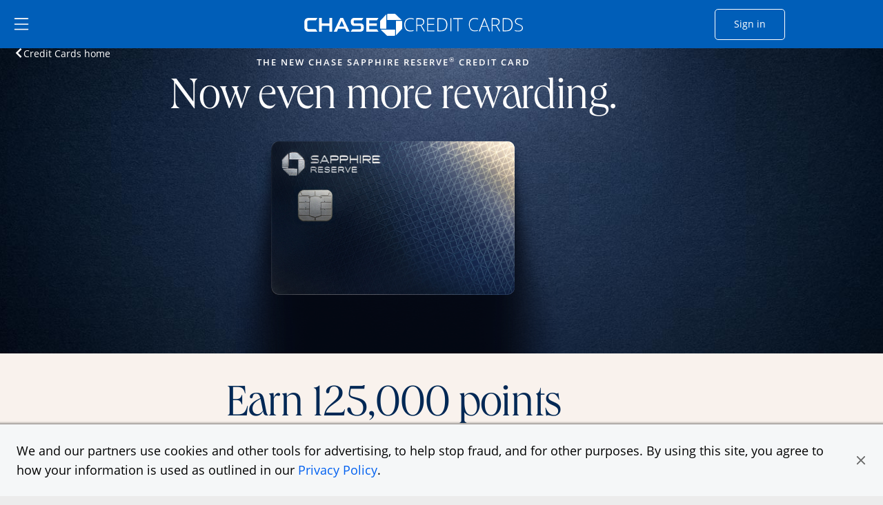

--- FILE ---
content_type: text/html;charset=utf-8
request_url: https://creditcards.chase.com/rewards-credit-cards/sapphire/reserve?iCELL=61GJ&CELL=6303&pvid=P1419949065_C1655920877280483121&AFFID=4e4NFxuugkU-eQf4c9hI6GqNhvOfHUH8Rg
body_size: 58344
content:

<!DOCTYPE HTML>
<html lang="en">
    <head>
    
        <script type="text/javascript" src="https://p11.techlab-cdn.com/65a6ace0e7cfdf9773e82684.js"></script>
    
    <meta charset="UTF-8"/>
    <title>Chase Sapphire Reserve Credit Card | Chase.com</title>
    
    <meta name="description" content="Travel worldwide with a $300 annual travel credit, earn points on travel and dining, access premium lounges, and more with Chase Sapphire Reserve. Apply today!"/>
    <meta name="template" content="personal-card-product-details-page"/>
    <meta name="viewport" content="width=device-width, initial-scale=1"/>
    

    
    
<script>
(function(win,doc,style,timeout){var STYLE_ID='at-body-style';function getParent(){return doc.getElementsByTagName('head')[0]}
function addStyle(parent,id,def){if(!parent){return}
var style=doc.createElement('style');style.id=id;style.innerHTML=def;parent.appendChild(style)}
function removeStyle(parent,id){if(!parent){return}
var style=doc.getElementById(id);if(!style){return}
parent.removeChild(style)}
addStyle(getParent(),STYLE_ID,style);setTimeout(function(){removeStyle(getParent(),STYLE_ID)},timeout)}(window,document,"body {opacity: 0 !important}",3000))
</script>

    
        <script src="https://assets.adobedtm.com/1e387046acd0/c5c944d661d1/launch-ab81f1d80aa8.min.js" async></script>
    
    
<link rel="canonical" href="https://creditcards.chase.com/rewards-credit-cards/sapphire/reserve"/>


    

    
    <link rel="stylesheet" href="/etc.clientlibs/jpmc-marketplace/clientlibs/clientlib-base.min.ACSHASH534965f2543ab5e5f2a5d066c3ead261.css" type="text/css">




    
    
    

    

    
    

    
    <link rel="stylesheet" href="/etc.clientlibs/jpmc-marketplace/clientlibs/clientlib-site.min.ACSHASH9ca267e3757655bb950e01a0761a67bd.css" type="text/css">
<link rel="stylesheet" href="/etc.clientlibs/jpmc-marketplace/clientlibs/clientlib-icomoonmds.min.ACSHASH7e65b80a67f6e00d4f5ebcf79a8c1124.css" type="text/css">


    
    

    
    
</head>
    <body class="page basicpage header--personalcards" id="page-2be437de2d" data-cmp-link-accessibility-enabled data-cmp-link-accessibility-text="opens in a new tab">
        
        
        
            




            
<div class="root container responsivegrid">

    
    <div id="container-1a42948445" class="cmp-container">
        


<div class="aem-Grid aem-Grid--12 aem-Grid--default--12 ">
    
    <header class="experiencefragment aem-GridColumn aem-GridColumn--default--12">
<div id="experiencefragment-c37de6abec" class="cmp-experiencefragment cmp-experiencefragment--header">


    
    <div id="container-8b0c46f744" class="cmp-container">
        


<div class="aem-Grid aem-Grid--12 aem-Grid--default--12 ">
    
    <div class="headerbase aem-GridColumn aem-GridColumn--default--12">


<div class="cmp-header-base">
  <div class="cmp-header-base__wrapper">
    <div class="cmp-header-base__sidebar">
      <div class="cmp-header-base__hamburger">
        <a href="#main-content" data-destination="main-content" class="cmp-header-base__skip-button">
          Skip to main content
        </a>
        <a href="#skip-sidemenu" data-destination="skip-sidemenu" class="cmp-header-base__skip-button">
          Skip Side Menu
        </a>
        <button id="menu-link" class="cmp-header-base__hamburger-button chaseanalytics-track-link" data-pt-name="hd_nav_mm_hamburger">
          <span class="visually-hidden">Side menu ends</span><img src="/content/dam/jpmc-marketplace/site-assets/logos/ham-menu.svg" alt="hamburger menu icon"/>
        </button>
      </div>
      <button id="skip-sidemenu" class="visually-hidden">Side menu ends</button>
    </div>
    <div class="cmp-header-base__signup">
      <div class="col-8 col-md-8 cmp-header-base__logo">
        <div id="CClampChase" class="cmp-header-base__logo-desktop">
          <a href="/" class="chase-logo-link chaseanalytics-track-link" data-pt-name="hd_chase_logo" tabindex="0">
            <span class="logo-chase-text">
              <span class="logo-offset">
                <img src="/content/dam/jpmc-marketplace/site-assets/logos/chasebank-logo-text-bluebg_2025.svg" alt="CHASE logo"/>
              </span>
            </span>
            <span class="logo-chase-icon">
              <img src="/content/dam/jpmc-marketplace/site-assets/logos/chasebank-logo-icon-bluebg_2025.svg" alt=""/>
            </span>
            <span class="logo-creditcards-text">
              <img src="/content/dam/jpmc-marketplace/site-assets/logos/creditcards_logo_text-bluebg_2025.svg" alt="CREDIT CARDS"/>
            </span>
            <span class="visually-hidden">Opens Marketplace homepage in the same window  </span>
          </a>
        </div>
        <div id="mobileChaseLogo" class="cmp-header-base__logo-mobile">
          <a href="/" class="chase-logo chaseanalytics-track-link" data-pt-name="hd_chase_logo" tabindex="0">
            <span class="logo-chase-text">
              <img src="/content/dam/jpmc-marketplace/site-assets/logos/chasebank-logo-text-bluebg_2025.svg" alt="CHASE logo"/>
            </span>
            <span class="logo-chase-icon">
              <img src="/content/dam/jpmc-marketplace/site-assets/logos/chasebank-logo-icon-bluebg_2025.svg" alt=""/>
            </span>
            <span class="visually-hidden">Opens Marketplace homepage in the same window  </span>
          </a>
        </div>
      </div>
      <div class="col-3 col-md-2 cmp-header-base__logo-signin">
        <a data-lh-name="CClampSignIn" href="https://www.chase.com/personal/offers/secureshopping" target="_blank" class="sign-in-btn chaseanalytics-track-link" data-pt-name="hd_nav_sign_in" tabindex="0" ;>Sign in<span class="visually-hidden">Opens Chase account sign in within a new window</span></a>
      </div>
    </div>
    

    
    
    
    <div id="simple-container-09c16ecc69" class="cmp-container">
        
        
        
    </div>


  </div>
</div></div>
<div class="hamburgermenu aem-GridColumn aem-GridColumn--default--12">


   
    


<div class="cmp-header-hamburgermenu">
   <div id="menu-area" data-module="menu-area" class="cmp-header-hamburgermenu__menu" role="dialog">
      <div id="global-close" class="cmp-header-hamburgermenu__mask"></div>
      <nav class="cmp-header-hamburgermenu__nav">
         <button id="close-button" class="cmp-header-hamburgermenu__close-button" tabindex="0"><i class="icon-close"></i>
         <span class="visually-hidden">close navigation</span>
         </button>
         <ul class="cmp-header-hamburgermenu__nav-list">
            <li>
               <div class="cmp-header-hamburgermenu__nav-list-title">
                  <span></span>
               </div>
               <ul class="cmp-header-hamburgermenu__nav-sublist">
                  <li>
                     
                        <a data-lh-name="HamNav_Home" href="https://www.chase.com" target="_blank" class="free-credit-score chaseanalytics-track-link" data-pt-name="mm_nav_home">Home<span class="visually-hidden">
                         Opens Chase.com in a new window</span></a>
                     
                     
                  </li>
                  
                  <li>
                     
                  </li>
               
                  <li>
                     
                        <a data-lh-name="HamNav_SignIn" href="https://www.chase.com/personal/offers/secureshopping" target="_blank" class="free-credit-score chaseanalytics-track-link" data-pt-name="mm_nav_sign_in">Sign In<span class="visually-hidden">
                         Opens Chase.com sign-in in a new window</span></a>
                     
                     
                  </li>
                  
                  <li>
                     
                  </li>
               
                  <li>
                     
                        <a data-lh-name="HamNav_FreeCreditScore" href="https://www.chase.com/personal/credit-cards/chase-credit-journey?CELL=61Q4" target="_blank" class="free-credit-score chaseanalytics-track-link" data-pt-name="mm_nav_credit_score">Free Credit Score<span class="visually-hidden">
                         Opens in a new window</span></a>
                     
                     
                  </li>
                  
                  <li>
                     
                  </li>
               
                  
                  <li>
                     <div class="cmp-header-hamburgermenu__nav-list-title">
                        <span>EXPLORE PRODUCTS</span>
                     </div>
                  </li>
                  <li>
                     
                  </li>
               
                  
                  
                  <li>
                     <ul role="tablist" aria-multiselectable="true" class="cmp-header-hamburgermenu__nav-sublist">
                        <li>
                           <div role="tab">
                              <a class="cmp-header-hamburgermenu__nav-sublist-item collapsed chaseanalytics-track-link" data-pt-name="mm_ep_ccard" role="button" data-parent="#hamNav-links-explore" aria-expanded="false" aria-current="false" aria-controls="hamburger-nav-collapse4" tabindex="0">
                                 <div>
                                    <img src="/content/dam/jpmc-marketplace/site-assets/logos/credit-card-icon.svg" alt="Image" width="24" class="cmp-header-hamburgermenu__nav-sublist-item__image"/><span class="cmp-header-hamburgermenu__nav-sublist-item-title">Credit Cards</span><span class="cmp-header-hamburgermenu__nav-sublist-item-icon accordion-icon icon-arrow-down">
                                    </span>
                                 </div>
                                 <span class="visually-hidden">
                                 </span>
                              </a>
                           </div>
                           <div class="cmp-header-hamburgermenu__nav-sublist-panel collapse" role="tabpanel" aria-expanded="false" aria-current="false" id="hamburger-nav-collapse4">
                              

    
    
    
    <div id="simple-container-9e5ffa0ec9" class="cmp-container">
        
        <div class="hamburgersubmenu">

<div class="cq-placeholder cq-marker-start" data-emptytext="Hamberger Sub Menu">
    <ul class="cmp-header-hamburgermenu__nav-sublist-panel__list">
        <li>
            
            
                <a data-lh-name="HamNav_CCHome" href="/?iCELL=6227" target="_self" class="cmp-header-hamburgermenu__nav-sublist-panel__list-item chaseanalytics-track-link" data-pt-name="mm_nav_home">Credit Cards Home<span class="visually-hidden">
      Opens Chase Credit Cards page in the same window</span></a>
            
        </li>
        
        <li>
            <ul class="cmp-header-hamburgermenu__nav-sublist-panel-sublist">
                
            </ul>
        </li>
    </ul>
</div></div>
<div class="hamburgersubmenu">

<div class="cq-placeholder cq-marker-start" data-emptytext="Hamberger Sub Menu">
    <ul class="cmp-header-hamburgermenu__nav-sublist-panel__list">
        <li>
            
            
                <a data-lh-name="HamNav_PrequalCC" href="/check-for-preapproved-offers?iCELL=63D5" target="_self" class="cmp-header-hamburgermenu__nav-sublist-panel__list-item chaseanalytics-track-link" data-pt-name="hd_nav_check_offers">Check for Offers<span class="visually-hidden">
      Opens Check for Offers page in the same window</span></a>
            
        </li>
        
        <li>
            <ul class="cmp-header-hamburgermenu__nav-sublist-panel-sublist">
                
            </ul>
        </li>
    </ul>
</div></div>
<div class="hamburgersubmenu">

<div class="cq-placeholder cq-marker-start" data-emptytext="Hamberger Sub Menu">
    <ul class="cmp-header-hamburgermenu__nav-sublist-panel__list">
        <li>
            
            
                <a data-lh-name="HamNav_ReferFriends" href="/refer-a-friend?CID=NAV" target="_self" class="cmp-header-hamburgermenu__nav-sublist-panel__list-item chaseanalytics-track-link" data-pt-name="mm_nav_refer_friends">Refer Friends<span class="visually-hidden">
      Opens in the same window</span></a>
            
        </li>
        
        <li>
            <ul class="cmp-header-hamburgermenu__nav-sublist-panel-sublist">
                
            </ul>
        </li>
    </ul>
</div></div>
<div class="hamburgersubmenu">

<div class="cq-placeholder cq-marker-start" data-emptytext="Hamberger Sub Menu">
    <ul class="cmp-header-hamburgermenu__nav-sublist-panel__list">
        <li>
            
            
                <a data-lh-name="HamNav_CardFinder" href="/card-finder?iCELL=61GG" target="_self" class="cmp-header-hamburgermenu__nav-sublist-panel__list-item chaseanalytics-track-link" data-pt-name="hd_nav_cardfinder">Card Finder<span class="visually-hidden">
      Opens in the same window</span></a>
            
        </li>
        
        <li>
            <ul class="cmp-header-hamburgermenu__nav-sublist-panel-sublist">
                
            </ul>
        </li>
    </ul>
</div></div>
<div class="hamburgersubmenu">

<div class="cq-placeholder cq-marker-start" data-emptytext="Hamberger Sub Menu">
    <ul class="cmp-header-hamburgermenu__nav-sublist-panel__list">
        
        <li>
   <span class="cmp-header-hamburgermenu__nav-sublist-panel__list-subtoggle">Browse Credit Cards</span>
        </li>
        <li>
            <ul class="cmp-header-hamburgermenu__nav-sublist-panel-sublist">
                
            </ul>
        </li>
    </ul>
</div></div>
<div class="hamburgersubmenu">

<div class="cq-placeholder cq-marker-start" data-emptytext="Hamberger Sub Menu">
    <ul class="cmp-header-hamburgermenu__nav-sublist-panel__list">
        
        
        <li>
            <ul class="cmp-header-hamburgermenu__nav-sublist-panel-sublist">
                <li>
                    
                    
                        <a data-lh-name="HamNav_FeaturedCC" href="/?iCELL=61GM" target="_self" class="cmp-header-hamburgermenu__nav-sublist-panel__list-item chaseanalytics-track-link" data-pt-name="hd_nav_featured">Featured Cards (9)<span class="visually-hidden">
             Opens Featured Cards page in the same window.</span></a>
                    
                </li>
            </ul>
        </li>
    </ul>
</div></div>
<div class="hamburgersubmenu">

<div class="cq-placeholder cq-marker-start" data-emptytext="Hamberger Sub Menu">
    <ul class="cmp-header-hamburgermenu__nav-sublist-panel__list">
        
        
        <li>
            <ul class="cmp-header-hamburgermenu__nav-sublist-panel-sublist">
                <li>
                    
                    
                        <a data-lh-name="HamNav_AllCC" href="/all-credit-cards?iCELL=61GN" target="_self" class="cmp-header-hamburgermenu__nav-sublist-panel__list-item chaseanalytics-track-link" data-pt-name="hd_nav_allcards">All Cards (40)<span class="visually-hidden">
             Opens All Cards page in the same window.</span></a>
                    
                </li>
            </ul>
        </li>
    </ul>
</div></div>
<div class="hamburgersubmenu">

<div class="cq-placeholder cq-marker-start" data-emptytext="Hamberger Sub Menu">
    <ul class="cmp-header-hamburgermenu__nav-sublist-panel__list">
        
        
        <li>
            <ul class="cmp-header-hamburgermenu__nav-sublist-panel-sublist">
                <li>
                    
                    
                        <a data-lh-name="HamNav_NewestOffersCC" href="/newest-offers-credit-cards?iCELL=64BD" target="_self" class="cmp-header-hamburgermenu__nav-sublist-panel__list-item chaseanalytics-track-link" data-pt-name="mm_nav_newest">Newest Offers (5)<span class="visually-hidden">
             Opens Newest Offers page in the same window.</span></a>
                    
                </li>
            </ul>
        </li>
    </ul>
</div></div>
<div class="hamburgersubmenu">

<div class="cq-placeholder cq-marker-start" data-emptytext="Hamberger Sub Menu">
    <ul class="cmp-header-hamburgermenu__nav-sublist-panel__list">
        
        
        <li>
            <ul class="cmp-header-hamburgermenu__nav-sublist-panel-sublist">
                <li>
                    
                    
                        <a data-lh-name="HamNav_CashBackCC" href="/cash-back-credit-cards?iCELL=61GP" target="_self" class="cmp-header-hamburgermenu__nav-sublist-panel__list-item chaseanalytics-track-link" data-pt-name="mm_nav_cashback">Cash Back (10)<span class="visually-hidden">
             Opens Cash Back page in the same window.</span></a>
                    
                </li>
            </ul>
        </li>
    </ul>
</div></div>
<div class="hamburgersubmenu">

<div class="cq-placeholder cq-marker-start" data-emptytext="Hamberger Sub Menu">
    <ul class="cmp-header-hamburgermenu__nav-sublist-panel__list">
        
        
        <li>
            <ul class="cmp-header-hamburgermenu__nav-sublist-panel-sublist">
                <li>
                    
                    
                        <a data-lh-name="HamNav_BalanceTransferCC" href="/balance-transfer-credit-cards?iCELL=61GW" target="_self" class="cmp-header-hamburgermenu__nav-sublist-panel__list-item chaseanalytics-track-link" data-pt-name="mm_nav_blntransfr">Balance Transfer (3)<span class="visually-hidden">
             Opens Balance Transfer page in the same window.</span></a>
                    
                </li>
            </ul>
        </li>
    </ul>
</div></div>
<div class="hamburgersubmenu">

<div class="cq-placeholder cq-marker-start" data-emptytext="Hamberger Sub Menu">
    <ul class="cmp-header-hamburgermenu__nav-sublist-panel__list">
        
        
        <li>
            <ul class="cmp-header-hamburgermenu__nav-sublist-panel-sublist">
                <li>
                    
                    
                        <a data-lh-name="HamNav_TravelCC" href="/travel-credit-cards?iCELL=61GH" target="_self" class="cmp-header-hamburgermenu__nav-sublist-panel__list-item chaseanalytics-track-link" data-pt-name="mm_nav_travel">Travel (31)<span class="visually-hidden">
             Opens Travel page in the same window.</span></a>
                    
                </li>
            </ul>
        </li>
    </ul>
</div></div>
<div class="hamburgersubmenu">

<div class="cq-placeholder cq-marker-start" data-emptytext="Hamberger Sub Menu">
    <ul class="cmp-header-hamburgermenu__nav-sublist-panel__list">
        
        
        <li>
            <ul class="cmp-header-hamburgermenu__nav-sublist-panel-sublist">
                <li>
                    
                    
                        <a data-lh-name="HamNav_BusinessCC" href="/business-credit-cards?iCELL=61GX" target="_self" class="cmp-header-hamburgermenu__nav-sublist-panel__list-item chaseanalytics-track-link" data-pt-name="mm_nav_biz">Business Expenses (11)<span class="visually-hidden">
             Opens Business page in the same window.</span></a>
                    
                </li>
            </ul>
        </li>
    </ul>
</div></div>
<div class="hamburgersubmenu">

<div class="cq-placeholder cq-marker-start" data-emptytext="Hamberger Sub Menu">
    <ul class="cmp-header-hamburgermenu__nav-sublist-panel__list">
        
        
        <li>
            <ul class="cmp-header-hamburgermenu__nav-sublist-panel-sublist">
                <li>
                    
                    
                        <a data-lh-name="HamNav_RewardsCC" href="/rewards-credit-cards?iCELL=61GQ" target="_self" class="cmp-header-hamburgermenu__nav-sublist-panel__list-item chaseanalytics-track-link" data-pt-name="mm_nav_rewards">Rewards (39)<span class="visually-hidden">
             Opens Rewards page in the same window.</span></a>
                    
                </li>
            </ul>
        </li>
    </ul>
</div></div>
<div class="hamburgersubmenu">

<div class="cq-placeholder cq-marker-start" data-emptytext="Hamberger Sub Menu">
    <ul class="cmp-header-hamburgermenu__nav-sublist-panel__list">
        
        
        <li>
            <ul class="cmp-header-hamburgermenu__nav-sublist-panel-sublist">
                <li>
                    
                    
                        <a data-lh-name="HamNav_AirlineCC" href="/airline-credit-cards?iCELL=6H4S" target="_self" class="cmp-header-hamburgermenu__nav-sublist-panel__list-item chaseanalytics-track-link" data-pt-name="mm_nav_airline">Airline (15)<span class="visually-hidden">
             Opens Airline page in the same window.</span></a>
                    
                </li>
            </ul>
        </li>
    </ul>
</div></div>
<div class="hamburgersubmenu">

<div class="cq-placeholder cq-marker-start" data-emptytext="Hamberger Sub Menu">
    <ul class="cmp-header-hamburgermenu__nav-sublist-panel__list">
        
        
        <li>
            <ul class="cmp-header-hamburgermenu__nav-sublist-panel-sublist">
                <li>
                    
                    
                        <a data-lh-name="HamNav_HotelCC" href="/hotel-credit-cards?iCELL=6H4T" target="_self" class="cmp-header-hamburgermenu__nav-sublist-panel__list-item chaseanalytics-track-link" data-pt-name="mm_nav_hotel">Hotel (10)<span class="visually-hidden">
             Opens Hotel page in the same window.</span></a>
                    
                </li>
            </ul>
        </li>
    </ul>
</div></div>
<div class="hamburgersubmenu">

<div class="cq-placeholder cq-marker-start" data-emptytext="Hamberger Sub Menu">
    <ul class="cmp-header-hamburgermenu__nav-sublist-panel__list">
        
        
        <li>
            <ul class="cmp-header-hamburgermenu__nav-sublist-panel-sublist">
                <li>
                    
                    
                        <a data-lh-name="HamNav_DiningCC" href="/dining-credit-cards?iCELL=6WKY" target="_self" class="cmp-header-hamburgermenu__nav-sublist-panel__list-item chaseanalytics-track-link" data-pt-name="mm_nav_dining">Dining (12)<span class="visually-hidden">
             Opens Dining page in the same window.</span></a>
                    
                </li>
            </ul>
        </li>
    </ul>
</div></div>
<div class="hamburgersubmenu">

<div class="cq-placeholder cq-marker-start" data-emptytext="Hamberger Sub Menu">
    <ul class="cmp-header-hamburgermenu__nav-sublist-panel__list">
        
        
        <li>
            <ul class="cmp-header-hamburgermenu__nav-sublist-panel-sublist">
                <li>
                    
                    
                        <a data-lh-name="HamNav_NoAnnualFeeCC" href="/no-annual-fee-credit-cards?iCELL=61GR" target="_self" class="cmp-header-hamburgermenu__nav-sublist-panel__list-item chaseanalytics-track-link" data-pt-name="mm_nav_noannlfee">No Annual Fee (14)<span class="visually-hidden">
             Opens No Annual Fee page in the same window.</span></a>
                    
                </li>
            </ul>
        </li>
    </ul>
</div></div>
<div class="hamburgersubmenu">

<div class="cq-placeholder cq-marker-start" data-emptytext="Hamberger Sub Menu">
    <ul class="cmp-header-hamburgermenu__nav-sublist-panel__list">
        
        
        <li>
            <ul class="cmp-header-hamburgermenu__nav-sublist-panel-sublist">
                <li>
                    
                    
                        <a data-lh-name="HamNav_NoForeignTransactionFeeCC" href="/no-foreign-transaction-fee-credit-cards?iCELL=61GJ" target="_self" class="cmp-header-hamburgermenu__nav-sublist-panel__list-item chaseanalytics-track-link" data-pt-name="mm_nav_nofxfee">No Foreign Transaction Fee (29)<span class="visually-hidden">
             Opens No Foreign Transaction Fee page in the same window.</span></a>
                    
                </li>
            </ul>
        </li>
    </ul>
</div></div>
<div class="hamburgersubmenu">

<div class="cq-placeholder cq-marker-start" data-emptytext="Hamberger Sub Menu">
    <ul class="cmp-header-hamburgermenu__nav-sublist-panel__list">
        
        
        <li>
            <ul class="cmp-header-hamburgermenu__nav-sublist-panel-sublist">
                <li>
                    
                    
                        <a data-lh-name="HamNav_ZeroIntroAPRCC" href="/0-intro-apr-credit-cards?iCELL=61GS" target="_self" class="cmp-header-hamburgermenu__nav-sublist-panel__list-item chaseanalytics-track-link" data-pt-name="mm_nav_0introapr">0%  Intro APR (5)<span class="visually-hidden">
             Opens 0% Intro APR page in the same window.</span></a>
                    
                </li>
            </ul>
        </li>
    </ul>
</div></div>
<div class="hamburgersubmenu">

<div class="cq-placeholder cq-marker-start" data-emptytext="Hamberger Sub Menu">
    <ul class="cmp-header-hamburgermenu__nav-sublist-panel__list">
        
        
        <li>
            <ul class="cmp-header-hamburgermenu__nav-sublist-panel-sublist">
                <li>
                    
                    
                        <a data-lh-name="HamNav_VisaCC" href="/visa-credit-cards?iCELL=61GT" target="_self" class="cmp-header-hamburgermenu__nav-sublist-panel__list-item chaseanalytics-track-link" data-pt-name="mm_nav_visa">Visa (33)<span class="visually-hidden">
             Opens Visa page in the same window.</span></a>
                    
                </li>
            </ul>
        </li>
    </ul>
</div></div>
<div class="hamburgersubmenu">

<div class="cq-placeholder cq-marker-start" data-emptytext="Hamberger Sub Menu">
    <ul class="cmp-header-hamburgermenu__nav-sublist-panel__list">
        
        
        <li>
            <ul class="cmp-header-hamburgermenu__nav-sublist-panel-sublist">
                <li>
                    
                    
                        <a data-lh-name="HamNav_MasterCardCC" href="/mastercard-credit-cards?iCELL=61GY" target="_self" class="cmp-header-hamburgermenu__nav-sublist-panel__list-item chaseanalytics-track-link" data-pt-name="mm_nav_mastrcard">MasterCard (7)<span class="visually-hidden">
             Opens MasterCard page in the same window.</span></a>
                    
                </li>
            </ul>
        </li>
    </ul>
</div></div>
<div class="hamburgersubmenu">

<div class="cq-placeholder cq-marker-start" data-emptytext="Hamberger Sub Menu">
    <ul class="cmp-header-hamburgermenu__nav-sublist-panel__list">
        
        
        <li>
            <ul class="cmp-header-hamburgermenu__nav-sublist-panel-sublist">
                <li>
                    
                    
                        <a data-lh-name="HamNav_NewtoCredit" href="/new-to-credit-cards?iCELL=6GQ4" target="_self" class="cmp-header-hamburgermenu__nav-sublist-panel__list-item chaseanalytics-track-link" data-pt-name="mm_nav_newtocredit">New to Credit<span class="visually-hidden">
             Opens New to Credit page in the same window.</span></a>
                    
                </li>
            </ul>
        </li>
    </ul>
</div></div>
<div class="hamburgersubmenu">

<div class="cq-placeholder cq-marker-start" data-emptytext="Hamberger Sub Menu">
    <ul class="cmp-header-hamburgermenu__nav-sublist-panel__list">
        
        
        <li>
            <ul class="cmp-header-hamburgermenu__nav-sublist-panel-sublist">
                <li>
                    
                    
                        <a data-lh-name="HamNav_WholesaleCC" href="/wholesale?iCELL=61HV" target="_self" class="cmp-header-hamburgermenu__nav-sublist-panel__list-item chaseanalytics-track-link" data-pt-name="mm_nav_wholesale">Wholesale Club Visa Card Acceptance (16)<span class="visually-hidden">
             Opens Wholesale Club Visa Card Acceptance page in the same window.</span></a>
                    
                </li>
            </ul>
        </li>
    </ul>
</div></div>
<div class="hamburgersubmenu">

<div class="cq-placeholder cq-marker-start" data-emptytext="Hamberger Sub Menu">
    <ul class="cmp-header-hamburgermenu__nav-sublist-panel__list">
        
        
        <li>
            <ul class="cmp-header-hamburgermenu__nav-sublist-panel-sublist">
                <li>
                    
                    
                        <a data-lh-name="HamNav_EMVChipCC" href="/emv-chip-enabled?iCELL=61GV" target="_self" class="cmp-header-hamburgermenu__nav-sublist-panel__list-item chaseanalytics-track-link" data-pt-name="mm_nav_chipenabl">EMV Cards with Chip (40)<span class="visually-hidden">
             Opens EMV Cards with Chip page in the same window.</span></a>
                    
                </li>
            </ul>
        </li>
    </ul>
</div></div>
<div class="hamburgersubmenu">

<div class="cq-placeholder cq-marker-start" data-emptytext="Hamberger Sub Menu">
    <ul class="cmp-header-hamburgermenu__nav-sublist-panel__list">
        
        <li>
   <span class="cmp-header-hamburgermenu__nav-sublist-panel__list-subtoggle">Card Brands</span>
        </li>
        <li>
            <ul class="cmp-header-hamburgermenu__nav-sublist-panel-sublist">
                
            </ul>
        </li>
    </ul>
</div></div>
<div class="hamburgersubmenu">

<div class="cq-placeholder cq-marker-start" data-emptytext="Hamberger Sub Menu">
    <ul class="cmp-header-hamburgermenu__nav-sublist-panel__list">
        
        
        <li>
            <ul class="cmp-header-hamburgermenu__nav-sublist-panel-sublist">
                <li>
                    
                    
                        <a data-lh-name="HamNavBrandCat_Sapphire" href="/rewards-credit-cards/sapphire?iCELL=6C1Y" target="_self" class="cmp-header-hamburgermenu__nav-sublist-panel__list-item chaseanalytics-track-link" data-pt-name="mm_nav_sapphire">Chase Sapphire (3)<span class="visually-hidden">
             Opens Chase Sapphire brands page in the same window.</span></a>
                    
                </li>
            </ul>
        </li>
    </ul>
</div></div>
<div class="hamburgersubmenu">

<div class="cq-placeholder cq-marker-start" data-emptytext="Hamberger Sub Menu">
    <ul class="cmp-header-hamburgermenu__nav-sublist-panel__list">
        
        
        <li>
            <ul class="cmp-header-hamburgermenu__nav-sublist-panel-sublist">
                <li>
                    
                    
                        <a data-lh-name="HamNavBrandCat_Freedom" href="/cash-back-credit-cards/freedom?iCELL=6C1Y" target="_self" class="cmp-header-hamburgermenu__nav-sublist-panel__list-item chaseanalytics-track-link" data-pt-name="mm_nav_freedom">Chase Freedom (3)<span class="visually-hidden">
             Opens Chase Freedom brands page in the same window.</span></a>
                    
                </li>
            </ul>
        </li>
    </ul>
</div></div>
<div class="hamburgersubmenu">

<div class="cq-placeholder cq-marker-start" data-emptytext="Hamberger Sub Menu">
    <ul class="cmp-header-hamburgermenu__nav-sublist-panel__list">
        
        
        <li>
            <ul class="cmp-header-hamburgermenu__nav-sublist-panel-sublist">
                <li>
                    
                    
                        <a data-lh-name="HamNavBrandCat_Slate" href="/balance-transfer-credit-cards/slate/edge?iCELL=6C1Y" target="_self" class="cmp-header-hamburgermenu__nav-sublist-panel__list-item chaseanalytics-track-link" data-pt-name="mm_nav_slate">Chase Slate<span class="visually-hidden">
             Opens Chase Slate page in the same window.</span></a>
                    
                </li>
            </ul>
        </li>
    </ul>
</div></div>
<div class="hamburgersubmenu">

<div class="cq-placeholder cq-marker-start" data-emptytext="Hamberger Sub Menu">
    <ul class="cmp-header-hamburgermenu__nav-sublist-panel__list">
        
        
        <li>
            <ul class="cmp-header-hamburgermenu__nav-sublist-panel-sublist">
                <li>
                    
                    
                        <a data-lh-name="HamNavBrandCat_Southwest" href="/travel-credit-cards/southwest?iCELL=6C1Y" target="_self" class="cmp-header-hamburgermenu__nav-sublist-panel__list-item chaseanalytics-track-link" data-pt-name="mm_nav_southwest">Southwest (5)<span class="visually-hidden">
             Opens Southwest brands page in the same window.</span></a>
                    
                </li>
            </ul>
        </li>
    </ul>
</div></div>
<div class="hamburgersubmenu">

<div class="cq-placeholder cq-marker-start" data-emptytext="Hamberger Sub Menu">
    <ul class="cmp-header-hamburgermenu__nav-sublist-panel__list">
        
        
        <li>
            <ul class="cmp-header-hamburgermenu__nav-sublist-panel-sublist">
                <li>
                    
                    
                        <a data-lh-name="HamNavBrandCat_United" href="/travel-credit-cards/united?iCELL=6C1Y" target="_self" class="cmp-header-hamburgermenu__nav-sublist-panel__list-item chaseanalytics-track-link" data-pt-name="mm_nav_united">United (6)<span class="visually-hidden">
             Opens United brands page in the same window.</span></a>
                    
                </li>
            </ul>
        </li>
    </ul>
</div></div>
<div class="hamburgersubmenu">

<div class="cq-placeholder cq-marker-start" data-emptytext="Hamberger Sub Menu">
    <ul class="cmp-header-hamburgermenu__nav-sublist-panel__list">
        
        
        <li>
            <ul class="cmp-header-hamburgermenu__nav-sublist-panel-sublist">
                <li>
                    
                    
                        <a data-lh-name="HamNavBrandCat_Marriott" href="/travel-credit-cards/marriott-bonvoy?iCELL=6C1Y" target="_self" class="cmp-header-hamburgermenu__nav-sublist-panel__list-item chaseanalytics-track-link" data-pt-name="mm_nav_marriott">Marriott Bonvoy (3)<span class="visually-hidden">
             Opens Marriott Bonvoy brands page in the same window.</span></a>
                    
                </li>
            </ul>
        </li>
    </ul>
</div></div>
<div class="hamburgersubmenu">

<div class="cq-placeholder cq-marker-start" data-emptytext="Hamberger Sub Menu">
    <ul class="cmp-header-hamburgermenu__nav-sublist-panel__list">
        
        
        <li>
            <ul class="cmp-header-hamburgermenu__nav-sublist-panel-sublist">
                <li>
                    
                    
                        <a data-lh-name="HamNavBrandCat_Avios" href="/travel-credit-cards/avios?iCELL=6C1Y" target="_self" class="cmp-header-hamburgermenu__nav-sublist-panel__list-item chaseanalytics-track-link" data-pt-name="mm_nav_avios">Avios (3)<span class="visually-hidden">
             Opens Avios brands page in the same window.</span></a>
                    
                </li>
            </ul>
        </li>
    </ul>
</div></div>
<div class="hamburgersubmenu">

<div class="cq-placeholder cq-marker-start" data-emptytext="Hamberger Sub Menu">
    <ul class="cmp-header-hamburgermenu__nav-sublist-panel__list">
        
        
        <li>
            <ul class="cmp-header-hamburgermenu__nav-sublist-panel-sublist">
                <li>
                    
                    
                        <a data-lh-name="HamNavBrandCat_Disney" href="/rewards-credit-cards/disney?iCELL=6C1Y" target="_self" class="cmp-header-hamburgermenu__nav-sublist-panel__list-item chaseanalytics-track-link" data-pt-name="mm_nav_disney">Disney (2)<span class="visually-hidden">
             Opens Disney brands page in the same window.</span></a>
                    
                </li>
            </ul>
        </li>
    </ul>
</div></div>
<div class="hamburgersubmenu">

<div class="cq-placeholder cq-marker-start" data-emptytext="Hamberger Sub Menu">
    <ul class="cmp-header-hamburgermenu__nav-sublist-panel__list">
        
        
        <li>
            <ul class="cmp-header-hamburgermenu__nav-sublist-panel-sublist">
                <li>
                    
                    
                        <a data-lh-name="HamNavBrandCat_IHG" href="/travel-credit-cards/ihg?iCELL=6C1Y" target="_self" class="cmp-header-hamburgermenu__nav-sublist-panel__list-item chaseanalytics-track-link" data-pt-name="mm_nav_ihg">IHG (3)<span class="visually-hidden">
             Opens IHG brands page in the same window.</span></a>
                    
                </li>
            </ul>
        </li>
    </ul>
</div></div>
<div class="hamburgersubmenu">

<div class="cq-placeholder cq-marker-start" data-emptytext="Hamberger Sub Menu">
    <ul class="cmp-header-hamburgermenu__nav-sublist-panel__list">
        
        
        <li>
            <ul class="cmp-header-hamburgermenu__nav-sublist-panel-sublist">
                <li>
                    
                    
                        <a data-lh-name="HamNavBrandCat_WorldOfHyatt" href="/travel-credit-cards/world-of-hyatt?iCELL=6C1Y" target="_self" class="cmp-header-hamburgermenu__nav-sublist-panel__list-item chaseanalytics-track-link" data-pt-name="mm_nav_hyatt">World of Hyatt (2)<span class="visually-hidden">
             Opens World of Hyatt brands page in the same window.</span></a>
                    
                </li>
            </ul>
        </li>
    </ul>
</div></div>
<div class="hamburgersubmenu">

<div class="cq-placeholder cq-marker-start" data-emptytext="Hamberger Sub Menu">
    <ul class="cmp-header-hamburgermenu__nav-sublist-panel__list">
        
        
        <li>
            <ul class="cmp-header-hamburgermenu__nav-sublist-panel-sublist">
                <li>
                    
                    
                        <a data-lh-name="HamNavBrandCat_InkBusiness" href="/business-credit-cards/chaseforbusiness?iCELL=6C1Y" target="_self" class="cmp-header-hamburgermenu__nav-sublist-panel__list-item chaseanalytics-track-link" data-pt-name="mm_nav_chasebiz">Chase for Business (5)<span class="visually-hidden">
             Opens Chase for Business page in the same window.</span></a>
                    
                </li>
            </ul>
        </li>
    </ul>
</div></div>
<div class="hamburgersubmenu">

<div class="cq-placeholder cq-marker-start" data-emptytext="Hamberger Sub Menu">
    <ul class="cmp-header-hamburgermenu__nav-sublist-panel__list">
        
        
        <li>
            <ul class="cmp-header-hamburgermenu__nav-sublist-panel-sublist">
                <li>
                    
                    
                        <a data-lh-name="HamNavBrandCat_Amazon" href="/cash-back-credit-cards/amazon?iCELL=6C1Y" target="_self" class="cmp-header-hamburgermenu__nav-sublist-panel__list-item chaseanalytics-track-link" data-pt-name="mm_nav_amazon">Amazon (2)<span class="visually-hidden">
             Opens Amazon brands page in the same window.</span></a>
                    
                </li>
            </ul>
        </li>
    </ul>
</div></div>
<div class="hamburgersubmenu">

<div class="cq-placeholder cq-marker-start" data-emptytext="Hamberger Sub Menu">
    <ul class="cmp-header-hamburgermenu__nav-sublist-panel__list">
        
        
        <li>
            <ul class="cmp-header-hamburgermenu__nav-sublist-panel-sublist">
                <li>
                    
                    
                        <a data-lh-name="HamNavBrandCat_Aeroplan" href="/travel-credit-cards/aircanada/aeroplan?iCELL=6C1Y" target="_self" class="cmp-header-hamburgermenu__nav-sublist-panel__list-item chaseanalytics-track-link" data-pt-name="mm_nav_aeroplan">Aeroplan<span class="visually-hidden">
             Opens Aeroplan page in the same window.</span></a>
                    
                </li>
            </ul>
        </li>
    </ul>
</div></div>
<div class="hamburgersubmenu">

<div class="cq-placeholder cq-marker-start" data-emptytext="Hamberger Sub Menu">
    <ul class="cmp-header-hamburgermenu__nav-sublist-panel__list">
        
        
        <li>
            <ul class="cmp-header-hamburgermenu__nav-sublist-panel-sublist">
                <li>
                    
                    
                        <a data-lh-name="HamNavBrandCat_Doordash" href="/cash-back-credit-cards/doordash?iCELL=6C1Y" target="_self" class="cmp-header-hamburgermenu__nav-sublist-panel__list-item chaseanalytics-track-link" data-pt-name="mm_nav_doordash">DoorDash<span class="visually-hidden">
             Opens DoorDash page in the same window.</span></a>
                    
                </li>
            </ul>
        </li>
    </ul>
</div></div>
<div class="hamburgersubmenu">

<div class="cq-placeholder cq-marker-start" data-emptytext="Hamberger Sub Menu">
    <ul class="cmp-header-hamburgermenu__nav-sublist-panel__list">
        
        
        <li>
            <ul class="cmp-header-hamburgermenu__nav-sublist-panel-sublist">
                <li>
                    
                    
                        <a data-lh-name="HamNavBrandCat_Instacart" href="/cash-back-credit-cards/instacart?iCELL=6C1Y" target="_self" class="cmp-header-hamburgermenu__nav-sublist-panel__list-item chaseanalytics-track-link" data-pt-name="mm_nav_instacart">Instacart<span class="visually-hidden">
             Opens DoorDash page in the same window.</span></a>
                    
                </li>
            </ul>
        </li>
    </ul>
</div></div>
<div class="hamburgersubmenu">

<div class="cq-placeholder cq-marker-start" data-emptytext="Hamberger Sub Menu">
    <ul class="cmp-header-hamburgermenu__nav-sublist-panel__list">
        <li>
            
            
                <a data-lh-name="HamNav_CompareCards" href="/compare-credit-cards?iCELL=61GL" target="_self" class="cmp-header-hamburgermenu__nav-sublist-panel__list-item chaseanalytics-track-link" data-pt-name="mm_nav_compare">Compare Cards<span class="visually-hidden">
      Opens in the same window</span></a>
            
        </li>
        
        <li>
            <ul class="cmp-header-hamburgermenu__nav-sublist-panel-sublist">
                
            </ul>
        </li>
    </ul>
</div></div>
<div class="hamburgersubmenu">

<div class="cq-placeholder cq-marker-start" data-emptytext="Hamberger Sub Menu">
    <ul class="cmp-header-hamburgermenu__nav-sublist-panel__list">
        <li>
            
                <a data-lh-name="HamNav_CreditCardEducation" href="https://www.chase.com/personal/credit-cards/education/" target="_blank" class="cmp-header-hamburgermenu__nav-sublist-panel__list-item chaseanalytics-track-link" data-pt-name="mm_nav_education">Credit Card Education<span class="visually-hidden">
      Opens in a new window</span></a>
            
            
        </li>
        
        <li>
            <ul class="cmp-header-hamburgermenu__nav-sublist-panel-sublist">
                
            </ul>
        </li>
    </ul>
</div></div>

        
    </div>


                           </div>
                        </li>
                     </ul>
                  </li>
               
                  
                  
                  <li>
                     <ul role="tablist" aria-multiselectable="true" class="cmp-header-hamburgermenu__nav-sublist">
                        <li>
                           <div role="tab">
                              <a class="cmp-header-hamburgermenu__nav-sublist-item collapsed chaseanalytics-track-link" data-pt-name="mm_ep_ccard" role="button" data-parent="#hamNav-links-explore" aria-expanded="false" aria-current="false" aria-controls="hamburger-nav-collapse5" tabindex="0">
                                 <div>
                                    <img src="/content/dam/jpmc-marketplace/site-assets/logos/more-products.svg" alt="Image" width="24" class="cmp-header-hamburgermenu__nav-sublist-item__image"/><span class="cmp-header-hamburgermenu__nav-sublist-item-title">More Chase Products</span><span class="cmp-header-hamburgermenu__nav-sublist-item-icon accordion-icon icon-arrow-down">
                                    </span>
                                 </div>
                                 <span class="visually-hidden">
                                 </span>
                              </a>
                           </div>
                           <div class="cmp-header-hamburgermenu__nav-sublist-panel collapse" role="tabpanel" aria-expanded="false" aria-current="false" id="hamburger-nav-collapse5">
                              

    
    
    
    <div id="simple-container-a09d83baa7" class="cmp-container">
        
        <div class="hamburgersubmenu">

<div class="cq-placeholder cq-marker-start" data-emptytext="Hamberger Sub Menu">
    <ul class="cmp-header-hamburgermenu__nav-sublist-panel__list">
        <li>
            
                <a data-lh-name="HamNav_Checking" href="https://personal.chase.com/personal/checking" target="_blank" class="cmp-header-hamburgermenu__nav-sublist-panel__list-item chaseanalytics-track-link" data-pt-name="mm_nav_ckng">Checking<span class="visually-hidden">
      Opens Chase.com checking in a new window</span></a>
            
            
        </li>
        
        <li>
            <ul class="cmp-header-hamburgermenu__nav-sublist-panel-sublist">
                
            </ul>
        </li>
    </ul>
</div></div>
<div class="hamburgersubmenu">

<div class="cq-placeholder cq-marker-start" data-emptytext="Hamberger Sub Menu">
    <ul class="cmp-header-hamburgermenu__nav-sublist-panel__list">
        <li>
            
                <a data-lh-name="HamNav_Savings" href="https://www.chase.com/savings" target="_blank" class="cmp-header-hamburgermenu__nav-sublist-panel__list-item chaseanalytics-track-link" data-pt-name="mm_nav_savings">Savings<span class="visually-hidden">
      Opens Chase.com savings in a new window</span></a>
            
            
        </li>
        
        <li>
            <ul class="cmp-header-hamburgermenu__nav-sublist-panel-sublist">
                
            </ul>
        </li>
    </ul>
</div></div>
<div class="hamburgersubmenu">

<div class="cq-placeholder cq-marker-start" data-emptytext="Hamberger Sub Menu">
    <ul class="cmp-header-hamburgermenu__nav-sublist-panel__list">
        <li>
            
                <a data-lh-name="HamNav_CDs" href="https://www.chase.com/personal/savings/bank-cd" target="_blank" class="cmp-header-hamburgermenu__nav-sublist-panel__list-item chaseanalytics-track-link" data-pt-name="mm_nav_CDs">CDs<span class="visually-hidden">
      Opens Chase.com CDs in a new window</span></a>
            
            
        </li>
        
        <li>
            <ul class="cmp-header-hamburgermenu__nav-sublist-panel-sublist">
                
            </ul>
        </li>
    </ul>
</div></div>
<div class="hamburgersubmenu">

<div class="cq-placeholder cq-marker-start" data-emptytext="Hamberger Sub Menu">
    <ul class="cmp-header-hamburgermenu__nav-sublist-panel__list">
        <li>
            
                <a data-lh-name="HamNav_Auto" href="https://autofinance.chase.com/auto-finance/home?offercode=WDXDPXXX00" target="_blank" class="cmp-header-hamburgermenu__nav-sublist-panel__list-item chaseanalytics-track-link" data-pt-name="mm_nav_auto">Auto<span class="visually-hidden">
      Opens Chase.com auto loans in a new window</span></a>
            
            
        </li>
        
        <li>
            <ul class="cmp-header-hamburgermenu__nav-sublist-panel-sublist">
                
            </ul>
        </li>
    </ul>
</div></div>
<div class="hamburgersubmenu">

<div class="cq-placeholder cq-marker-start" data-emptytext="Hamberger Sub Menu">
    <ul class="cmp-header-hamburgermenu__nav-sublist-panel__list">
        <li>
            
                <a data-lh-name="HamNav_Mortgage" href="https://www.chase.com/personal/mortgage" target="_blank" class="cmp-header-hamburgermenu__nav-sublist-panel__list-item chaseanalytics-track-link" data-pt-name="mm_nav_mrtg">Mortgage<span class="visually-hidden">
      Opens Chase.com mortgage in a new window</span></a>
            
            
        </li>
        
        <li>
            <ul class="cmp-header-hamburgermenu__nav-sublist-panel-sublist">
                
            </ul>
        </li>
    </ul>
</div></div>
<div class="hamburgersubmenu">

<div class="cq-placeholder cq-marker-start" data-emptytext="Hamberger Sub Menu">
    <ul class="cmp-header-hamburgermenu__nav-sublist-panel__list">
        <li>
            
                <a data-lh-name="HamNav_HomeEquity" href="https://www.chase.com/personal/home-equity" target="_blank" class="cmp-header-hamburgermenu__nav-sublist-panel__list-item chaseanalytics-track-link" data-pt-name="mm_nav_heqty">Home equity<span class="visually-hidden">
      Opens Chase.com home equity in a new window</span></a>
            
            
        </li>
        
        <li>
            <ul class="cmp-header-hamburgermenu__nav-sublist-panel-sublist">
                
            </ul>
        </li>
    </ul>
</div></div>
<div class="hamburgersubmenu">

<div class="cq-placeholder cq-marker-start" data-emptytext="Hamberger Sub Menu">
    <ul class="cmp-header-hamburgermenu__nav-sublist-panel__list">
        <li>
            
                <a data-lh-name="HamNav_Investing" href="https://www.chase.com/investments" target="_blank" class="cmp-header-hamburgermenu__nav-sublist-panel__list-item chaseanalytics-track-link" data-pt-name="mm_nav_invst">Investing<span class="visually-hidden">
      Opens Chase.com investing in a new window</span></a>
            
            
        </li>
        
        <li>
            <ul class="cmp-header-hamburgermenu__nav-sublist-panel-sublist">
                
            </ul>
        </li>
    </ul>
</div></div>
<div class="hamburgersubmenu">

<div class="cq-placeholder cq-marker-start" data-emptytext="Hamberger Sub Menu">
    <ul class="cmp-header-hamburgermenu__nav-sublist-panel__list">
        <li>
            
                <a data-lh-name="HamNav_BusinessBanking" href="https://www.chase.com/business?CELL=6228" target="_blank" class="cmp-header-hamburgermenu__nav-sublist-panel__list-item chaseanalytics-track-link" data-pt-name="mm_nav_busbnk">Business banking<span class="visually-hidden">
      Opens Chase.com business banking in a new window</span></a>
            
            
        </li>
        
        <li>
            <ul class="cmp-header-hamburgermenu__nav-sublist-panel-sublist">
                
            </ul>
        </li>
    </ul>
</div></div>
<div class="hamburgersubmenu">

<div class="cq-placeholder cq-marker-start" data-emptytext="Hamberger Sub Menu">
    <ul class="cmp-header-hamburgermenu__nav-sublist-panel__list">
        <li>
            
                <a data-lh-name="HamNav_CommercialBanking" href="https://commercial.jpmorganchase.com/pages/commercial-banking" target="_blank" class="cmp-header-hamburgermenu__nav-sublist-panel__list-item chaseanalytics-track-link" data-pt-name="mm_nav_combnk">Commercial banking<span class="visually-hidden">
       Opens Chase.com commercial banking in a new window</span></a>
            
            
        </li>
        
        <li>
            <ul class="cmp-header-hamburgermenu__nav-sublist-panel-sublist">
                
            </ul>
        </li>
    </ul>
</div></div>

        
    </div>


                           </div>
                        </li>
                     </ul>
                  </li>
               
                  
                  <li>
                     <div class="cmp-header-hamburgermenu__nav-list-title">
                        <span>CONNECT WITH CHASE</span>
                     </div>
                  </li>
                  <li>
                     
                  </li>
               
                  <li>
                     
                        <a data-lh-name="HamNav_FindATMBranch" href="https://locator.chase.com/?LOC=en_US" target="_blank" class="free-credit-score chaseanalytics-track-link" data-pt-name="mm_nav_atm">Find ATM &amp;  Branch<span class="visually-hidden">
                         Opens Chase ATM and branch locator in a new window</span></a>
                     
                     
                  </li>
                  
                  <li>
                     
                  </li>
               
                  <li>
                     
                        <a data-lh-name="HamNav_CustomerService" href="https://www.chase.com/resources/customer-service" target="_blank" class="free-credit-score chaseanalytics-track-link" data-pt-name="mm_nav_customerservice">Customer Service<span class="visually-hidden">
                         Open Customer Service in new window</span></a>
                     
                     
                  </li>
                  
                  <li>
                     
                  </li>
               
                  <li>
                     
                        <a data-lh-name="HamNav_GiveFeedback" href="https://survey.experience.chase.com/jfe/form/SV_6WLSsg3Y2dnZb1z" target="_blank" class="free-credit-score chaseanalytics-track-link" data-pt-name="mm_nav_feedback">Give Feedback<span class="visually-hidden">
                         Give Feedback opens overlay</span></a>
                     
                     
                  </li>
                  
                  <li>
                     
                  </li>
               
                  <li>
                     
                        <a data-lh-name="HamNav_ScheduleMeeting" href="https://www.chase.com/meeting-scheduler/getstarted" target="_blank" class="free-credit-score chaseanalytics-track-link" data-pt-name="mm_nav_schedulemeeting">Schedule a meeting<span class="visually-hidden">
                         Opens in a new window</span></a>
                     
                     
                  </li>
                  
                  <li>
                     
                  </li>
               </ul>
            </li>
            <li>
               <ul class="cmp-header-hamburgermenu__footer">
                  
                     
                        <li class="cmp-header-hamburgermenu__footer-item">
                           <a href="https://www.chase.com/resources/about-chase" target="_blank" class="cmp-header-hamburgermenu__footer-link chaseanalytics-track-link" data-pt-name="mm_nav_abtchase">About Chase<span class="visually-hidden">
                           Opens in a new window</span></a>
                        </li>
                     
                     
                  
                     
                        <li class="cmp-header-hamburgermenu__footer-item">
                           <a href="https://www.jpmorgan.com/pages/jpmorgan" target="_blank" class="cmp-header-hamburgermenu__footer-link chaseanalytics-track-link" data-pt-name="mm_nav_jpmorgan"> J.P. Morgan<span class="visually-hidden">
                           Opens in a new window</span></a>
                        </li>
                     
                     
                  
                     
                        <li class="cmp-header-hamburgermenu__footer-item">
                           <a href="https://www.jpmorganchase.com/" target="_blank" class="cmp-header-hamburgermenu__footer-link chaseanalytics-track-link" data-pt-name="mm_nav_jpmc">JPMorgan Chase &amp; Co.<span class="visually-hidden">
                           Opens in a new window</span></a>
                        </li>
                     
                     
                  
                     
                        <li class="cmp-header-hamburgermenu__footer-item">
                           <a href="https://www.careersatchase.com/" target="_blank" class="cmp-header-hamburgermenu__footer-link chaseanalytics-track-link" data-pt-name="mm_nav_careers">Careers<span class="visually-hidden">
                           Opens in a new window</span></a>
                        </li>
                     
                     
                  
                     
                        <li class="cmp-header-hamburgermenu__footer-item">
                           <a href="https://www.chase.com/personal/mortgage/loan-originator-search" target="_blank" class="cmp-header-hamburgermenu__footer-link chaseanalytics-track-link" data-pt-name="mm_nav_safeact">SAFE Act: Chase Mortgage Loan Originators<span class="visually-hidden">
                           Opens in a new window</span></a>
                        </li>
                     
                     
                  
                     
                        <li class="cmp-header-hamburgermenu__footer-item">
                           <a href="https://www.chase.com/personal/mortgage/fair-lending/fair-lending-overview" target="_blank" class="cmp-header-hamburgermenu__footer-link chaseanalytics-track-link" data-pt-name="mm_nav_fairlending">Fair Lending<span class="visually-hidden">
                           Opens in a new window</span></a>
                        </li>
                     
                     
                  
               </ul>
            </li>
         </ul>
         <button id="close-button-bottom" class="visually-hidden" tabindex="0">
         close navigation
         </button>
      </nav>
   </div>
</div></div>

    
</div>

    </div>

    
</div>

    
</header>
<main class="container responsivegrid aem-GridColumn aem-GridColumn--default--12">

    
    <div id="container-d0dddcfd61" class="cmp-container">
        


<div class="aem-Grid aem-Grid--12 aem-Grid--default--12 ">
    
    <div class="container responsivegrid aem-GridColumn aem-GridColumn--default--12">

    
    <div id="container-a6859bebd5" class="cmp-container">
        


<div class="aem-Grid aem-Grid--12 aem-Grid--default--12 ">
    
    <div class="container responsivegrid visually-hidden aem-GridColumn aem-GridColumn--default--12">

    
    
    
    <div id="container-0ce56793d7" class="cmp-container">
        
        <div class="button">
<button type="button" id="main-content" class="cmp-button chaseanalytics-track-link" style="color:">
    
    

    <span class="cmp-button__text">Main content begins</span>
    <span class="visually-hidden"> Opens new credit card offers and promotions in the same window</span>
</button>
</div>

        
    </div>

</div>
<div class="cardsummaryvertical aem-GridColumn aem-GridColumn--default--12"><!-- HTML for Personal Card Summary (Vertical)-->


  <!-- HTML for Personal Card Summary (Halo)-->


    
    <div class="cmp-cardsummarysapphire" data-product-id="6">
        <div class="cmp-cardsummarysapphire__visuals" style="background-image: url('\2f content\2f dam\2fjpmc-marketplace\2fsite-assets\2fsapphire-halopalm\2fSR_hero_bg_d.jpg');">
            <div class="cmp-cardsummarysapphire__container">
                <div class="cmp-cardsummarysapphire__breadcrumb">
                    <a href="/" class="breadcrumb icon-arrow-left chaseanalytics-track-link" data-pt-name="cc_nav_bread_home">Credit Cards home<span class="visually-hidden">Opens home page in the same window.</span></a>
                </div>
                <div class="cmp-cardsummarysapphire__title">
                    <h1>The New Chase Sapphire Reserve<sup>®</sup> Credit Card</h1>
                    <h2>Now even more rewarding.</h2>
                </div>
                <div class="cmp-cardsummarysapphire__cardart">
                    <img src="/content/dam/jpmc-marketplace/site-assets/sapphire-halopalm/SR_card_shadow.png" alt="The New Chase Sapphire Reserve (Registered Trademark) credit card" class="img-fluid"/>
                    <div class="card-sticky d-none">
                        <img src="/content/dam/jpmc-marketplace/card-art/sapphire_reserve_card_Halo.png" alt="The New Chase Sapphire Reserve (Registered Trademark) credit card" class="img-fluid"/>
                    </div>
                </div>
            </div>
        </div>
        <div class="cmp-cardsummarysapphire__content">
            <div class="cmp-cardsummarysapphire__container">
                

                <div class="cmp-cardsummarysapphire__description--newcardmemberoffer">
                    <h2><span class="d-block-mobile">Earn 125,000 points</span><span class="promotext"><span class="promotext-el"><span class="od-links--no-color"></span></span></span></h2>
<p class="sappres-product-promo-disc">after you spend $6,000 in purchases in the first 3 months from account opening<span class="od-links--no-color"><a title="Opens offer details overlay" href="#offerpop">*</a></span></p>

                </div>
                <div class="cmp-cardsummarysapphire__description--calculation">
                    <div class="cmp-cardsummarysapphire__description--sum">
                        
                            <div class="cmp-cardsummarysapphire__description--value">
                                <div class="cmp-cardsummarysapphire__description--number"><h3>$2,500</h3>
</div>
                                <div class="cmp-cardsummarysapphire__description--text"><p>value of 125,000 points for select flights and hotels through Chase Travel<sup>SM<span class="od-links--no-color"><a title="Opens offer details overlay" href="#offerpop">*</a></span></sup></p></div>
                            </div>
                        
                            
                        
                            
                        
                        <div class="cmp-cardsummarysapphire__description--plus">+</div>
                        
                            
                        
                            <div class="cmp-cardsummarysapphire__description--value">
                                <div class="cmp-cardsummarysapphire__description--number"><h3>$2,700</h3>
</div>
                                <div class="cmp-cardsummarysapphire__description--text"><p><u><a href="#more-than-2700-in-value">in annual value</a></u> through travel and lifestyle benefits</p></div>
                            </div>
                        
                            
                        
                    </div>
                    
                        
                    
                        
                    
                        <div class="cmp-cardsummarysapphire__description--total">
                            <div class="cmp-cardsummarysapphire__description--number"><h3>= $5,000+</h3>
</div>
                            <div class="cmp-cardsummarysapphire__description--text"><p>in value your first year</p></div>
                        </div>
                    
                </div>
                <div class="cmp-cardsummarysapphire__cta">
                    <div class="cmp-cardsummarysapphire__ctabuttons">
                        <a href="https://secure.chase.com/web/oao/application/card?sourceCode=HWHN&action=login#/origination/cardDetails/index/index;cellCode=61DS;combo=N" class="btn button button--applynow-signin icon-lock chaseanalytics-track-link" data-pt-name="cc_card_sign" data-lh-name="ApplyNow" target="_blank">Sign in to apply faster
                            <span class="visually-hidden">Opens in a new window</span>
                        </a>
                        <a href="https://secure.chase.com/web/oao/application/card?sourceCode=HWHN&action=guest#/origination/cardDetails/index/index;cellCode=61DS;combo=N" class="btn button button--applynow-guest icon-lock chaseanalytics-track-link" data-lh-name="ApplyNow" data-pt-name="cc_card_apply" target="_blank">Apply as a guest
                            <span class="visually-hidden"> Opens in a new window</span>
                        </a>
                    </div>
                </div>
                <div class="cmp-cardsummarysapphire__aprfee">
                    <div class="cmp-cardsummarysapphire__aprfee--fee">
                        <p>$795 annual fee<sup style="font-weight: 300;"><span class="pt-dagger--nocolor"><a href="https://sites.chase.com/services/creatives/pricingandterms.html/content/dam/pricingandterms/LGC62576.html" target="_blank">†<span class="visually-hidden">Opens pricing and terms in new window</span></a> </span></sup>; $195 for each authorized user<sup><span class="pt-dagger--nocolor"><a href="https://sites.chase.com/services/creatives/pricingandterms.html/content/dam/pricingandterms/LGC62576.html" target="_blank">†<span class="visually-hidden">Opens pricing and terms in new window</span></a></span></sup><span class="od-links--no-color"><a title="Opens offer details overlay" href="#offerpop">*</a></span></p>

                    </div>
                    <div class="cmp-cardsummarysapphire__aprfee--apr">
                        <p><span class="apr-value">19.49</span><span class="d-none" aria-hidden="true">Min. of (6.75+12.74) and 29.99</span>%–<span class="apr-value">27.99</span><span class="d-none" aria-hidden="true">Min. of (6.75+21.24) and 29.99</span>% variable APR.<sup style="font-weight: 300;"><span class="pt-dagger--nocolor"><a href="https://sites.chase.com/services/creatives/pricingandterms.html/content/dam/pricingandterms/LGC62576.html" target="_blank">†<span class="visually-hidden">Opens pricing and terms in new window</span></a></span></sup></p>

                    </div>
                </div>
                <div class="cmp-cardsummarysapphire__odpt">
                    <span class="d-inline-block">
                        <sup>*</sup><a href="#offerpop" data-lh-name="OfferDetails" data-pt-name="cc_card_od" class="product-offer-details showmodal chaseanalytics-track-link" data-show-modal="#offerDetailsModal">Offer Details
                            <span class="visually-hidden">Opens offer details overlay.</span></a></span>
                    <span class="d-inline-block">
                        <sup>†</sup><a href="https://sites.chase.com/services/creatives/pricingandterms.html/content/dam/pricingandterms/LGC62576.html" data-lh-name="PricingTerms" data-pt-name="cc_card_priceterm" class="pricing-terms chaseanalytics-track-link" target="_blank">Pricing &amp; Terms
                            <span class="visually-hidden">Opens pricing and terms in new window.</span></a>
                    </span>
                </div>
                <div class="cmp-cardsummarysapphire__description--ataglance">
                    <p class="visually-hidden">.</p>

                </div>

                <div class="cmp-cardsummarysapphire__please-note">
                    <p>This credit card is unavailable to you if you currently have one open. The new cardmember bonus may not be available to you if you currently have any other personal Sapphire cards open, previously held this card or received a new cardmember bonus for this card. We may also consider the number of cards you have opened and closed, as well as other factors in determining your bonus eligibility. </p>

                </div>
            </div>

        </div>
    </div>
    <!-- HTML for Business Card Summary-->
    
    <!-- HTML for Homepage Hero Card Sapphire Reserve Product Summary-->
    
    <!-- HTML for Homepage Promo Card Sapphire Reserve Biz Summary-->
    

  
</div>
<div class="container responsivegrid aem-GridColumn aem-GridColumn--default--12">

    
    
    
    <div id="container-43fa1cda69" class="cmp-container">
        
        <div class="reward">

    <div class="cmp-reward">
        <div class="cmp-reward__title text-center">
            <h2 class="mb-0">Reward your lifestyle</h2>
        </div>
        <div class="cmp-reward__container">
            <div class="cmp-reward__groups">
                
                    <div class="cmp-reward__element">
                            
                            <div class="cmp-reward__points">
                                <p>8x points</p>
                            </div>
                            
                            <div class="cmp-reward__text"><p>on all purchases through Chase Travel, including The Edit<sup>SM<span class="od-links--no-color"><a title="Opens offer details overlay" href="#offerpop">*</a></span></sup></p>
</div>
                    </div>
                
                    <div class="cmp-reward__element">
                            
                            <div class="cmp-reward__points">
                                <p>4x points</p>
                            </div>
                            
                            <div class="cmp-reward__text"><p>on flights booked direct<span class="od-links--no-color"><a title="Opens offer details overlay" href="#offerpop">*</a></span></p>
</div>
                    </div>
                
                    <div class="cmp-reward__element">
                            
                            <div class="cmp-reward__points">
                                <p>4x points</p>
                            </div>
                            
                            <div class="cmp-reward__text"><p>on hotels booked direct<span class="od-links--no-color"><a title="Opens offerdetails overlay" href="#offerpop">*</a></span></p>
</div>
                    </div>
                
                    <div class="cmp-reward__element">
                            
                            <div class="cmp-reward__points">
                                <p>3x points</p>
                            </div>
                            
                            <div class="cmp-reward__text"><p>on dining worldwide<span class="od-links--no-color"><a title="Opens offer details overlay" href="#offerpop">*</a></span></p>
</div>
                    </div>
                
                    <div class="cmp-reward__element">
                            
                            <div class="cmp-reward__points">
                                <p>1x points</p>
                            </div>
                            
                            <div class="cmp-reward__text"><p>on all other purchases<span class="od-links--no-color"><a title="Opens offer details overlay" href="#offerpop">*</a></span></p>
</div>
                    </div>
                
            </div>
        </div>
    </div>

</div>
<div class="sapphire-travel-benefits">
    
    




    

    
        <div class="cmp-sapphirebenefits cmp-sapphirebenefits--wimage">
            <div class="cmp-sapphirebenefits__container">
                <h2 class="cmp-sapphirebenefits__title">Over $1,200 in annual travel value</h2>
                <div class="cmp-sapphirebenefits__content--2col-image">
                    <div class="cmp-sapphirebenefits__content--2col">
				        <div class="cmp-sapphirebenefits__textcol">
                        <h3>$300 annual travel credit</h3>
<p>Get the <a href="#travel-credit">most flexible travel credit<span class="visually-hidden"> opens overlay</span></a> compared to any other card, with up to $300 in statement credits for travel purchases each account anniversary year. Purchases that qualify will not earn points.<span class="od-links--no-color"><a title="Opens offer details overlay" href="#offerpop">*</a></span></p>
<h3>$500 credit for stays with The Edit<sup>SM</sup></h3>
<p><i>Our handpicked collection of hotels and resorts </i><br />
Up to $250 in statement credits from January through June and again from July through December for prepaid bookings made with The Edit. Two-night minimum. Purchases that qualify will not earn points.<span class="od-links--no-color"><a title="Opens offer details overlay" href="#offerpop">*</a></span> <br />
<br />
Enjoy complimentary benefits like a $100 property credit, daily breakfast for two, room upgrades (if available) and more.<span class="od-links--no-color"><a title="Opens offer details overlay" href="#offerpop">*</a></span></p>

                        </div>
                        <div class="cmp-sapphirebenefits__textcol">
                         <h3>IHG<sup>®</sup> One Rewards Platinum Elite Status</h3>
<p>Get complimentary IHG One Rewards Platinum Elite Status with your Sapphire Reserve card through December 31, 2027.<span class="od-links--no-color"><a title="Opens offer details overlay" href="#offerpop">*</a></span> </p>
<h3>Reserve Travel Designers</h3>
<p>Build and book a custom itinerary that unlocks hidden gems and new experiences around the world with a Reserve Travel Designer. This personalized service is valued at up to $300 per trip.<span class="od-links--no-color"><a title="Opens offer details overlay." href="#offerpop">*</a></span> </p>
<h3>$469 Priority Pass<sup>TM</sup> Select membership</h3>
<p>Enjoy access to 1,300+ airport lounges worldwide, plus every <a title="Opens overlay" href="https://account.chase.com/sapphire-airport-lounge" target="_blank">Chase Sapphire Lounge by The Club</a> with up to two guests, with a complimentary Priority Pass Select membership.<span class="od-links--no-color"><a title="Opens offer details overlay" href="#offerpop">*</a></span></p>
<h3>Global Entry, TSA PreCheck<sup>®</sup>, or NEXUS fee credit</h3>
<p>Receive one statement credit of up to $120 every four years as reimbursement for the application fee charged to your card.<span class="od-links--no-color"><a title="Opens offer details overlay" href="#offerpop">*</a></span></p>

                        </div>
				    </div>
                    <div class="cmp-sapphirebenefits__imageitem" style="background-image: url('/content/dam/jpmc-marketplace/site-assets/sapphire-halopalm/SR_family_japan_d.jpg');" alt="">
                    </div>
                </div>
            </div>
        </div>
    
</div>
<div class="sapphire-travel-benefits">
    
    




    
        <div class="cmp-sapphirebenefits cmp-sapphirebenefits--woimage">
            <div class="cmp-sapphirebenefits__container">
                <h2 class="cmp-sapphirebenefits__title">Over $1,500 in annual lifestyle value</h2>
                <div class="cmp-sapphirebenefits__content--4col">
                <div class="cmp-sapphirebenefits__textitem">
                    <h3>$300 dining credit</h3>
                    Get up to <b>$150</b> in statement credits from January through June and again from July through December for a maximum of <b>$300</b> annually when you dine at restaurants part of the Sapphire Exclusive Tables program on OpenTable.<span class="od-links--no-color"><a title="Opens offer details overlay" href="#offerpop">*</a></span>
                </div>
                
                <div class="cmp-sapphirebenefits__textitem">
                    <h3>$288 in Apple TV and Apple Music subscriptions</h3>
                    <p>Get complimentary Apple TV, the exclusive streaming home of Apple Originals.<span class="od-links--no-color"><a title="Opens offer details overlay" href="#offerpop">*</a></span> Plus Apple Music – all the music you love, across all your devices.<span class="od-links--no-color"><a title="Opens offer details overlay" href="#offerpop">*</a></span> Subscriptions run through 6/22/2027 - a value of $288 annually.</p>
<p> </p>

                </div>
                
                <div class="cmp-sapphirebenefits__textitem">
                    <h3>$120 DashPass Membership</h3>
                    <p>Complimentary DashPass membership, a $120 value for 12 months. Enjoy $0 delivery fees and reduced service fees on eligible DoorDash orders when you activate by 12/31/2027.<span class="od-links--no-color"><a title="Opens offer details overlay" href="#offerpop">*</a></span></p>
<p> </p>

                </div>
                
                <div class="cmp-sapphirebenefits__textitem">
                    <h3>$300 in DoorDash promos</h3>
                    <p>DashPass members get up to $25 each month to spend on DoorDash, which includes a $5 monthly promo to spend on restaurant orders<span class="od-links--no-color"><a title="Opens offer details overlay" href="#offerpop">*</a></span> and two $10 promos each month to save on groceries, retail orders, and more. Available through 12/31/2027.<span class="od-links--no-color"><a title="Opens offer details overlay" href="#offerpop">*</a></span></p>
<p> </p>

                </div>
                
                <div class="cmp-sapphirebenefits__textitem">
                    <h3>$300 in StubHub credits</h3>
                    <p>Get up to $150 in statement credits from January through June and again from July through December for a maximum of $300 annually for StubHub and viagogo purchases through 12/31/2027. Activation required.<span class="od-links--no-color"><a title="Opens offer details overlay" href="#offerpop">*</a></span></p>
<p> </p>

                </div>
                
                <div class="cmp-sapphirebenefits__textitem">
                    <h3>$120 in Lyft credits + 5x points</h3>
                    <p>Get up to $10 in monthly in-app credits to use on rides through 9/30/2027.<span class="od-links--no-color"><a title="Opens offer details overlay" href="#offerpop">*</a></span> Plus, earn 5x total points on Lyft rides through 9/30/2027.<span class="od-links--no-color"><a title="Opens offer details overlay" href="#offerpop">*</a></span></p>
<p> </p>

                </div>
                
                <div class="cmp-sapphirebenefits__textitem">
                    <h3>$120 in Peloton credits + 10x points</h3>
                    <p>Get $10 in statement credits per month on eligible Peloton memberships through 12/31/2027, for a maximum of $120 annually.<span class="od-links--no-color"><a title="Opens offer details overlay" href="#offerpop">*</a></span> Activation required. Plus, earn 10x total points on eligible Peloton equipment and accessory purchases over $150 through 12/31/2027.<span class="od-links--no-color"><a title="Opens offer details overlay" href="#offerpop">*</a></span></p>
<p> </p>

                </div>
                </div>
            </div>
        </div>
    

    
</div>

        
    </div>

</div>
<div class="additional-rewards-benefits-personal cmp-explore-add-benefits-sapphire aem-GridColumn aem-GridColumn--default--12">

   
    



<div class="cmp-addlrewardspersonal container">
   <h2 class="cmp-addlrewardspersonal__heading">
      Explore additional benefits
   </h2>
   <div class="row">
      <div class="col-lg-8 cmp-addlrewardspersonal__leftpanel">
         <div class="accordion">
            <!-- one column text -->
            
               <div class="accordion-item cmp-addlrewardspersonal__accordion-item">
                  <h3 class="accordion-header cmp-addlrewardspersonal__accordion-header" id="heading1">
                     <button data-bs-toggle="collapse" data-bs-target="#Personal1" aria-expanded="false" aria-controls="Personal1" data-lh-name="ModalLink" data-pt-name="cc_card_benefit50" class="icon-chair btn collapsed chaseanalytics-track-link">
                              <span>Access our network of airport lounges</span>
                             <span class="visually-hidden"> Opens drawer that reveals additional content</span>
                     </button>
                  </h3>
                  <div id="Personal1" class="accordion-collapse collapse" aria-labelledby="heading1">
                     <div class="accordion-body cmp-addlrewardspersonal__accordion-body row">
                        <div class="col-12">
                           
<div id="experiencefragment-5c9dc71c7e" class="cmp-experiencefragment cmp-experiencefragment--halo-chase-sapphire-reserve">


    
    <div id="container-c04e7be7f5" class="cmp-container">
        


<div class="aem-Grid aem-Grid--12 aem-Grid--default--12 ">
    
    <div class="container responsivegrid container--padding-inline-accordion aem-GridColumn aem-GridColumn--default--12">

    
    
    
    <div id="container-42e0efb918" class="cmp-container">
        
        <div class="rte">
<div class="page-center">
    
<div><p>Escape the crowds and settle into elevated comfort with access to any Chase Sapphire Lounge by The Club with up to two complimentary guests. <a target="_blank" href="https://account.chase.com/sapphire-airport-lounge"><u><b>Learn more</b><span class="visually-hidden"> Opens in a new window</span></u></a>.</p>
<p>Access over 1,300 airport lounges worldwide with your complimentary Priority Pass<sup>TM</sup> Select Membership.<span class="od-links--no-color"><a title="Opens offer details overlay" href="#offerpop">*</a></span></p>
<p>Plus, get access to select Air Canada Maple Leaf Lounges and Air Canada Cafés in the U.S., Canada and Europe with an eligible boarding pass.<span class="od-links--no-color"><a title="Opens offer details overlay" href="#offerpop">*</a></span></p>
</div>
</div></div>

        
    </div>

</div>

    
</div>

    </div>

    
</div>

    

                        </div>
                     </div>
                  </div>
               </div>
            
               <div class="accordion-item cmp-addlrewardspersonal__accordion-item">
                  <h3 class="accordion-header cmp-addlrewardspersonal__accordion-header" id="heading2">
                     <button data-bs-toggle="collapse" data-bs-target="#Personal2" aria-expanded="false" aria-controls="Personal2" data-lh-name="ModalLink" data-pt-name="cc_card_benefit51" class="icon-tickets btn collapsed chaseanalytics-track-link">
                              <span>Events and experiences</span>
                             <span class="visually-hidden"> Opens drawer that reveals additional content</span>
                     </button>
                  </h3>
                  <div id="Personal2" class="accordion-collapse collapse" aria-labelledby="heading2">
                     <div class="accordion-body cmp-addlrewardspersonal__accordion-body row">
                        <div class="col-12">
                           
<div id="experiencefragment-5b57fa81a3" class="cmp-experiencefragment cmp-experiencefragment--halo-chase-sapphire-reserve">


    
    <div id="container-1b99c825ed" class="cmp-container">
        


<div class="aem-Grid aem-Grid--12 aem-Grid--default--12 ">
    
    <div class="container responsivegrid container--padding-inline-accordion aem-GridColumn aem-GridColumn--default--12">

    
    
    
    <div id="container-37593b7871" class="cmp-container">
        
        <div class="rte">
<div class="page-center">
    
<div><p>Access special ticket packages and private experiences with artists and talent. Your card gets you closer to the action and special perks at major events across travel, dining, music, film and entertainment, and arts.<br />
<a href="https://www.chase.com/reservedbysapphire" target="_blank"><u><b>Learn more</b><span class="visually-hidden"> Opens in a new window</span></u></a>.</p>
</div>
</div></div>

        
    </div>

</div>

    
</div>

    </div>

    
</div>

    

                        </div>
                     </div>
                  </div>
               </div>
            
               <div class="accordion-item cmp-addlrewardspersonal__accordion-item">
                  <h3 class="accordion-header cmp-addlrewardspersonal__accordion-header" id="heading3">
                     <button data-bs-toggle="collapse" data-bs-target="#Personal3" aria-expanded="false" aria-controls="Personal3" data-lh-name="ModalLink" data-pt-name="cc_card_benefit13" class="icon-insurance-protection btn collapsed chaseanalytics-track-link">
                              <span>Travel protection</span>
                             <span class="visually-hidden"> Opens drawer that reveals additional content</span>
                     </button>
                  </h3>
                  <div id="Personal3" class="accordion-collapse collapse" aria-labelledby="heading3">
                     <div class="accordion-body cmp-addlrewardspersonal__accordion-body row">
                        <div class="col-12">
                           
<div id="experiencefragment-00b3a665b6" class="cmp-experiencefragment cmp-experiencefragment--halo-chase-sapphire-reserve">


    
    <div id="container-9f62844d16" class="cmp-container">
        


<div class="aem-Grid aem-Grid--12 aem-Grid--default--12 ">
    
    <div class="container responsivegrid container--padding-inline-accordion container--two-star-linking container--one-star-linking aem-GridColumn aem-GridColumn--default--12">

    
    <div id="container-cfb41687c4" class="cmp-container">
        


<div class="aem-Grid aem-Grid--12 aem-Grid--small--12 aem-Grid--default--12 aem-Grid--xsmall--12 ">
    
    <div class="container responsivegrid aem-GridColumn--default--none aem-GridColumn aem-GridColumn--default--12 aem-GridColumn--offset--default--0">

    
    <div id="container-7951ef7ab7" class="cmp-container">
        


<div class="aem-Grid aem-Grid--12 aem-Grid--default--12 ">
    
    <div class="rte aem-GridColumn aem-GridColumn--default--12">
<div class="page-center">
    
<div><p><b>Sapphire Reserve gives you the most comprehensive suite of travel protections available by offering built-in benefits that cover a wider range of travel setbacks than any other card</b></p>
</div>
</div></div>

    
</div>

    </div>

    
</div>
<div class="container responsivegrid containter--addlrewardspersonal-travelbenifits-accordion container--two-star-linking container--one-star-linking aem-GridColumn--small--none aem-GridColumn--offset--xsmall--0 aem-GridColumn--default--none aem-GridColumn--xsmall--12 aem-GridColumn--xsmall--none aem-GridColumn aem-GridColumn--small--12 aem-GridColumn--offset--small--0 aem-GridColumn--default--6 aem-GridColumn--offset--default--0">

    
    <div id="container-07694a19bd" class="cmp-container">
        


<div class="aem-Grid aem-Grid--6 aem-Grid--small--12 aem-Grid--default--6 aem-Grid--xsmall--12 ">
    
    <div class="rte aem-GridColumn--small--none aem-GridColumn--offset--xsmall--0 aem-GridColumn--default--none aem-GridColumn--xsmall--12 aem-GridColumn--xsmall--none aem-GridColumn aem-GridColumn--small--12 aem-GridColumn--offset--small--0 aem-GridColumn--default--6 aem-GridColumn--offset--default--0">
<div class="page-center">
    
<div><h4>Auto Rental Coverage</h4>
<p>Decline the rental company's collision insurance and charge the entire rental cost to your card. Coverage is primary and provides reimbursement up to $75,000 for theft and collision damage for most rental vehicles in the U.S. and abroad.<sup><span class="rte-link-dark"><a title="Same page link to disclaimer" href="#" class="one-star-link-source">Δ</a></span></sup></p>
<h4>Trip Cancellation and Interruption Insurance</h4>
<p>If your trip is canceled or cut short by sickness, severe weather or other covered situations, you can be reimbursed up to $10,000 per covered traveler and $20,000 per trip for your pre-paid, non-refundable travel expenses, including passenger fares, tours, and hotels.<sup><span class="rte-link-dark"><a title="Same page link to disclaimer" href="#" class="one-star-link-source">Δ</a></span></sup></p>
<h4>Trip Delay Reimbursement</h4>
<p>If your common carrier travel is delayed more than 6 hours or requires an overnight stay, you are covered for unreimbursed expenses, such as meals and lodging, up to $500 per covered traveler.<sup><span class="rte-link-dark"><a title="Same page link to disclaimer" href="#" class="one-star-link-source">Δ</a></span></sup></p>
<h4>Travel Accident Insurance</h4>
<p>When you pay for your air, bus, train or cruise transportation with your card, you are eligible to receive up to $1,000,000 in accidental death or dismemberment coverage.<span class="rte-link-dark"><sup><a title="Same page link to disclaimer" href="#" class="one-star-link-source">Δ</a></sup></span></p>
<h4>Travel and Emergency Assistance</h4>
<p>If you run into a problem while traveling away from home, this benefit provides legal and medical referrals and access to other travel and emergency assistance services. (You will be responsible for the cost of any goods or services obtained.)<sup><span class="rte-link-dark"><a title="Same page link to disclaimer" href="#" class="one-star-link-source">Δ</a></span></sup></p>
</div>
</div></div>

    
</div>

    </div>

    
</div>
<div class="container responsivegrid containter--addlrewardspersonal-travelbenifits-accordion aem-GridColumn--small--none aem-GridColumn--offset--xsmall--0 aem-GridColumn--default--none aem-GridColumn--xsmall--12 aem-GridColumn--xsmall--none aem-GridColumn aem-GridColumn--small--12 aem-GridColumn--offset--small--0 aem-GridColumn--default--6 aem-GridColumn--offset--default--0">

    
    <div id="container-d221478a6d" class="cmp-container">
        


<div class="aem-Grid aem-Grid--6 aem-Grid--small--12 aem-Grid--default--6 aem-Grid--xsmall--12 ">
    
    <div class="rte aem-GridColumn--small--none aem-GridColumn--offset--xsmall--0 aem-GridColumn--default--none aem-GridColumn--xsmall--12 aem-GridColumn--xsmall--none aem-GridColumn aem-GridColumn--small--12 aem-GridColumn--offset--small--0 aem-GridColumn--default--6 aem-GridColumn--offset--default--0">
<div class="page-center">
    
<div><h4>Lost Luggage Reimbursement<br />
</h4>
<p>Provides reimbursement up to $3,000 per covered traveler for the cost to repair or replace checked or carry-on baggage that is lost, damaged or stolen during a covered trip.<sup><span class="rte-link-dark"><a title="Same page link to disclaimer" href="#" class="one-star-link-source">Δ</a></span></sup>,<sup><span class="rte-link-dark"><a title="Same page link to disclaimer" href="#" class="one-star-link-source two-star-link-source">ΔΔ</a></span></sup></p>
<h4>Baggage Delay Insurance</h4>
<p>Reimburses you up to $100 a day for up to 5 days for essential purchases like toiletries and clothing when baggage is delayed over 6 hours.<sup><span class="rte-link-dark"><a title="Same page link to disclaimer" href="#" class="one-star-link-source">Δ</a></span></sup></p>
<h4>Emergency Evacuation and Transportation </h4>
<p>If you or a covered traveler are injured or become sick during a trip 100 miles or more from home that results in an emergency evacuation, you can be covered for medical services and transportation up to $100,000.<sup><span class="rte-link-dark"><a title="Same page link to disclaimer" href="#" class="one-star-link-source">Δ</a></span></sup></p>
<h4>Roadside Assistance</h4>
<p>If you have a roadside emergency, you can call for a tow, battery assistance, tire change, locksmith or gas. You're covered up to $50 per incident 4 times a year.<sup><span class="rte-link-dark"><a title="Same page link to disclaimer" href="#" class="one-star-link-source">Δ</a></span></sup></p>
<h4>Emergency Medical and Dental </h4>
<p>If you or an immediate family member become sick or injured while you're 100 miles or more from home on a trip, you can be reimbursed up to $2,500 for medical expenses, subject to a $50 deductible.<sup><span class="rte-link-dark"><a title="Same page link to disclaimer" href="#" class="one-star-link-source">Δ</a></span></sup></p>
<p><a data-pt-name="cc_card_guidetobenefits" class="chaseanalytics-track-link" href="https://static.chasecdn.com/content/services/structured-document/document.en.pdf/card/benefits-center/product-benefits-guide-pdf/BGC11388_v2.pdf" target="_blank"><u><b>Guide to Benefits</b><span class="visually-hidden">Opens in a new window</span></u></a></p>
</div>
</div></div>

    
</div>

    </div>

    
</div>
<div class="container responsivegrid aem-GridColumn--default--none aem-GridColumn aem-GridColumn--default--12 aem-GridColumn--offset--default--0">

    
    <div id="container-85119dcfeb" class="cmp-container">
        


<div class="aem-Grid aem-Grid--12 aem-Grid--default--12 ">
    
    <div class="rte addlrewards-popup--eyebrow aem-GridColumn aem-GridColumn--default--12">
<div class="page-center">
    
<div><p><sup><span class="rte-link-dark"><a href="#" class="star-link-destination one-star-link-destination" title="Same page link to disclaimer reference">Δ</a></span></sup> <b>Travel And Purchase Protection:</b> These benefits are available when you use your card. Restrictions, limitations and exclusions apply. Most benefits are provided by unaffiliated companies who are solely responsible for the administration and claims. There are specific time limits and documentation requirements. For full coverage details, cardmembers can refer to their Guide to Benefits, provided after account opening, or call the number on the back of their card for assistance.</p>
</div>
</div></div>

    
</div>

    </div>

    
</div>
<div class="container responsivegrid aem-GridColumn--default--none aem-GridColumn aem-GridColumn--default--12 aem-GridColumn--offset--default--0">

    
    <div id="container-d41913c973" class="cmp-container">
        


<div class="aem-Grid aem-Grid--12 aem-Grid--default--12 ">
    
    <div class="rte addlrewards-popup--eyebrow aem-GridColumn aem-GridColumn--default--12">
<div class="page-center">
    
<div><p><sup><span class="rte-link-dark"><a title="Same page link to disclaimer reference" href="#" class="one-star-link-destination two-star-link-destination">ΔΔ</a></span></sup> <b>Specific limitations apply to New York residents: Auto Rental Coverage</b> – inside the United States coverage is secondary to your personal automobile insurance. <b>Lost Luggage Reimbursement</b> – additionally limited to $2,000 per bag and $10,000 for all covered travelers per trip.</p>
</div>
</div></div>

    
</div>

    </div>

    
</div>

    
</div>

    </div>

    
</div>

    
</div>

    </div>

    
</div>

    

                        </div>
                     </div>
                  </div>
               </div>
            
               <div class="accordion-item cmp-addlrewardspersonal__accordion-item">
                  <h3 class="accordion-header cmp-addlrewardspersonal__accordion-header" id="heading4">
                     <button data-bs-toggle="collapse" data-bs-target="#Personal4" aria-expanded="false" aria-controls="Personal4" data-lh-name="ModalLink" data-pt-name="cc_card_benefit19" class="icon-protection btn collapsed chaseanalytics-track-link">
                              <span>Purchase coverage</span>
                             <span class="visually-hidden"> Opens drawer that reveals additional content</span>
                     </button>
                  </h3>
                  <div id="Personal4" class="accordion-collapse collapse" aria-labelledby="heading4">
                     <div class="accordion-body cmp-addlrewardspersonal__accordion-body row">
                        <div class="col-12">
                           
<div id="experiencefragment-7b2ea7ca18" class="cmp-experiencefragment cmp-experiencefragment--halo-chase-sapphire-reserve">


    
    <div id="container-f6384fc82e" class="cmp-container">
        


<div class="aem-Grid aem-Grid--12 aem-Grid--default--12 ">
    
    <div class="container responsivegrid container--padding-inline-accordion aem-GridColumn aem-GridColumn--default--12">

    
    
    
    <div id="container-b4c1cb433e" class="cmp-container">
        
        <div class="rte">
<div class="page-center">
    
<div><p>You're covered with built-in benefits</p>
</div>
</div></div>

        
    </div>

</div>
<div class="container responsivegrid container--padding-inline-accordion container--two-star-linking container--one-star-linking aem-GridColumn aem-GridColumn--default--12">

    
    <div id="container-de1bd35717" class="cmp-container">
        


<div class="aem-Grid aem-Grid--12 aem-Grid--small--12 aem-Grid--default--12 aem-Grid--xsmall--12 ">
    
    <div class="container responsivegrid containter--addlrewardspersonal-travelbenifits-accordion aem-GridColumn--small--none aem-GridColumn--offset--xsmall--0 aem-GridColumn--default--none aem-GridColumn--xsmall--12 aem-GridColumn--xsmall--none aem-GridColumn aem-GridColumn--small--12 aem-GridColumn--offset--small--0 aem-GridColumn--default--6 aem-GridColumn--offset--default--0">

    
    <div id="container-e0269aada8" class="cmp-container">
        


<div class="aem-Grid aem-Grid--6 aem-Grid--small--12 aem-Grid--default--6 aem-Grid--xsmall--12 ">
    
    <div class="rte aem-GridColumn--small--none aem-GridColumn--offset--xsmall--0 aem-GridColumn--default--none aem-GridColumn--xsmall--12 aem-GridColumn--xsmall--none aem-GridColumn aem-GridColumn--small--12 aem-GridColumn--offset--small--0 aem-GridColumn--default--6 aem-GridColumn--offset--default--0">
<div class="page-center">
    
<div><h4>Purchase Protection</h4>
<p>Covers your eligible new purchases for 120 days from the date of purchase against damage or theft up to $10,000 per item.<sup><span class="rte-link-dark"><a title="Same page link to disclaimer" href="#" class="one-star-link-source">Δ</a>,<a title="Same page link to disclaimer" href="#" class="two-star-link-source">ΔΔ</a></span></sup></p>
<h4>Return Protection</h4>
<p>You can be reimbursed for eligible items that the store won't accept within 90 days of purchase, up to $500 per item, $1,000 per 12-month period.<sup><span class="rte-link-dark"><a title="Same page link to disclaimer" href="#" class="one-star-link-source">Δ</a></span></sup></p>
<h4>Chip-enabled for enhanced security</h4>
<p>You'll carry a credit card with an embedded chip that provides enhanced security and wider acceptance when you make purchases at chip-enabled card readers in the U.S. and abroad.</p>
</div>
</div></div>

    
</div>

    </div>

    
</div>
<div class="container responsivegrid containter--addlrewardspersonal-travelbenifits-accordion container--one-star-linking aem-GridColumn--small--none aem-GridColumn--offset--xsmall--0 aem-GridColumn--default--none aem-GridColumn--xsmall--12 aem-GridColumn--xsmall--none aem-GridColumn aem-GridColumn--small--12 aem-GridColumn--offset--small--0 aem-GridColumn--default--6 aem-GridColumn--offset--default--0">

    
    <div id="container-7a017c50a0" class="cmp-container">
        


<div class="aem-Grid aem-Grid--6 aem-Grid--small--12 aem-Grid--default--6 aem-Grid--xsmall--12 ">
    
    <div class="rte aem-GridColumn--small--none aem-GridColumn--offset--xsmall--0 aem-GridColumn--default--none aem-GridColumn--xsmall--12 aem-GridColumn--xsmall--none aem-GridColumn aem-GridColumn--small--12 aem-GridColumn--offset--small--0 aem-GridColumn--default--6 aem-GridColumn--offset--default--0">
<div class="page-center">
    
<div><h4>24/7 Fraud Monitoring</h4>
<p>We help safeguard your credit card purchases using sophisticated fraud monitoring. We monitor for fraud 24/7 and can text, email or call you if there are unusual purchases on your credit card.<span class="od-links--no-color"><a title=" Opens offer details overlay" href="#offerpop">*</a></span></p>
<h4>Zero liability protection</h4>
<p>You won't be held responsible for unauthorized charges made with your card for account information. If you see an unauthorized charge, simply call the number on the back of your card.<span class="od-links--no-color"><a title="Opens offer details overlay" href="#offerpop">*</a></span></p>
<h4>Extended Warranty Protection</h4>
<p>Extends the time period of the manufacturer's U.S. warranty by an additional year, on eligible warranties of three years or less, up to four years from the date of purchase.<sup><span class="rte-link-dark"><a title="Same page link to disclaimer" href="#" class="one-star-link-source">Δ</a></span></sup></p>
</div>
</div></div>

    
</div>

    </div>

    
</div>
<div class="container responsivegrid aem-GridColumn--default--none aem-GridColumn aem-GridColumn--default--12 aem-GridColumn--offset--default--0">

    
    <div id="container-77c1d1fc18" class="cmp-container">
        


<div class="aem-Grid aem-Grid--12 aem-Grid--default--12 ">
    
    <div class="rte addlrewards-popup--eyebrow aem-GridColumn aem-GridColumn--default--12">
<div class="page-center">
    
<div><p><sup><span class="rte-link-dark"><a title="Same page link to disclaimer" href="#" class="one-star-link-destination">Δ</a></span></sup> <b>Travel And Purchase Protection:</b> These benefits are available when you use your card. Restrictions, limitations and exclusions apply. Most benefits are provided by unaffiliated companies who are solely responsible for the administration and claims. There are specific time limits and documentation requirements. For full coverage details, cardmembers can refer to their Guide to Benefits, provided after account opening, or call the number on the back of their card for assistance.</p>
</div>
</div></div>

    
</div>

    </div>

    
</div>
<div class="container responsivegrid aem-GridColumn--default--none aem-GridColumn aem-GridColumn--default--12 aem-GridColumn--offset--default--0">

    
    <div id="container-300c1c1bd9" class="cmp-container">
        


<div class="aem-Grid aem-Grid--12 aem-Grid--default--12 ">
    
    <div class="rte addlrewards-popup--eyebrow aem-GridColumn aem-GridColumn--default--12">
<div class="page-center">
    
<div><p><sup><span class="rte-link-dark"><a title="Same page link to disclaimer reference" href="#" class="two-star-link-destination">ΔΔ</a></span></sup> <b>Specific limitations apply to New York residents: Purchase Protection</b> – coverage period is 90 days from the date of purchase.</p>
</div>
</div></div>

    
</div>

    </div>

    
</div>

    
</div>

    </div>

    
</div>

    
</div>

    </div>

    
</div>

    

                        </div>
                     </div>
                  </div>
               </div>
            
               <div class="accordion-item cmp-addlrewardspersonal__accordion-item">
                  <h3 class="accordion-header cmp-addlrewardspersonal__accordion-header" id="heading5">
                     <button data-bs-toggle="collapse" data-bs-target="#Personal5" aria-expanded="false" aria-controls="Personal5" data-lh-name="ModalLink" data-pt-name="cc_card_benefit52" class="icon-customer-service btn collapsed chaseanalytics-track-link">
                              <span>Dedicated customer service</span>
                             <span class="visually-hidden"> Opens drawer that reveals additional content</span>
                     </button>
                  </h3>
                  <div id="Personal5" class="accordion-collapse collapse" aria-labelledby="heading5">
                     <div class="accordion-body cmp-addlrewardspersonal__accordion-body row">
                        <div class="col-12">
                           
<div id="experiencefragment-59f90c6fe0" class="cmp-experiencefragment cmp-experiencefragment--halo-chase-sapphire-reserve">


    
    <div id="container-dac4601d70" class="cmp-container">
        


<div class="aem-Grid aem-Grid--12 aem-Grid--default--12 ">
    
    <div class="container responsivegrid container--padding-inline-accordion aem-GridColumn aem-GridColumn--default--12">

    
    
    
    <div id="container-7f4001a8c2" class="cmp-container">
        
        <div class="rte">
<div class="page-center">
    
<div><p>Sapphire Reserve cardmembers get exclusive access to a dedicated customer service team available 7 days a week.</p>
</div>
</div></div>

        
    </div>

</div>

    
</div>

    </div>

    
</div>

    

                        </div>
                     </div>
                  </div>
               </div>
            
               <div class="accordion-item cmp-addlrewardspersonal__accordion-item">
                  <h3 class="accordion-header cmp-addlrewardspersonal__accordion-header" id="heading6">
                     <button data-bs-toggle="collapse" data-bs-target="#Personal6" aria-expanded="false" aria-controls="Personal6" data-lh-name="ModalLink" data-pt-name="cc_card_benefit47" class="icon-flexible-rewards btn collapsed chaseanalytics-track-link">
                              <span>Your points get you more</span>
                             <span class="visually-hidden"> Opens drawer that reveals additional content</span>
                     </button>
                  </h3>
                  <div id="Personal6" class="accordion-collapse collapse" aria-labelledby="heading6">
                     <div class="accordion-body cmp-addlrewardspersonal__accordion-body row">
                        <div class="col-12">
                           
<div id="experiencefragment-2ac061bd4e" class="cmp-experiencefragment cmp-experiencefragment--halo-chase-sapphire-reserve">


    
    <div id="container-b808734fb8" class="cmp-container">
        


<div class="aem-Grid aem-Grid--12 aem-Grid--default--12 ">
    
    <div class="container responsivegrid aem-GridColumn aem-GridColumn--default--12">

    
    
    
    <div id="container-c37387a9ce" class="cmp-container">
        
        <div class="rte">
<div class="page-center">
    
<div><h4>No foreign transaction fees<sup><span class="pt-dagger--nocolor"><a title="Opens pricing and terms in new window" href="https://sites.chase.com/services/creatives/pricingandterms.html/content/dam/pricingandterms/LGC62576.html" target="_blank">†</a></span></sup></h4>
<p>Spend anywhere in the world with no foreign transaction fees on one of the most widely accepted global networks.</p>
<h4>No blackout dates or travel restrictions</h4>
<p>As long as there's a seat on the flight or room at the hotel, you can book it through Chase Travel.</p>
<h4>1:1 Point transfer</h4>
<p>Transfer your points to leading airline and hotel loyalty programs at 1 to 1 value. That means 1,000 Chase Ultimate Rewards points equal 1,000 partner miles/points.</p>
<h4>Ultimate Rewards points do not expire</h4>
<p>Ultimate Rewards points do not expire as long as the account is open.<span class="od-links--no-color"><a title="Opens offer details overlay" href="#offerpop">*</a></span></p>
<h4>Points Boost</h4>
<p>With Points Boost, your points are worth up to 2x on top booked hotels, including The Edit, and flights with select airlines through Chase Travel.<span class="od-links--no-color"><a title="Opens offer details overlay" href="#offerpop">*</a></span></p>
</div>
</div></div>

        
    </div>

</div>

    
</div>

    </div>

    
</div>

    

                        </div>
                     </div>
                  </div>
               </div>
            
               <div class="accordion-item cmp-addlrewardspersonal__accordion-item">
                  <h3 class="accordion-header cmp-addlrewardspersonal__accordion-header" id="heading7">
                     <button data-bs-toggle="collapse" data-bs-target="#Personal7" aria-expanded="false" aria-controls="Personal7" data-lh-name="ModalLink" data-pt-name="cc_card_benefit53" class="icon-cards btn collapsed chaseanalytics-track-link">
                              <span>Unlock even more benefits</span>
                             <span class="visually-hidden"> Opens drawer that reveals additional content</span>
                     </button>
                  </h3>
                  <div id="Personal7" class="accordion-collapse collapse" aria-labelledby="heading7">
                     <div class="accordion-body cmp-addlrewardspersonal__accordion-body row">
                        <div class="col-12">
                           
<div id="experiencefragment-5cbff97f63" class="cmp-experiencefragment cmp-experiencefragment--halo-chase-sapphire-reserve">


    
    <div id="container-9f0c407bb4" class="cmp-container">
        


<div class="aem-Grid aem-Grid--12 aem-Grid--default--12 ">
    
    <div class="container responsivegrid container--padding-inline-accordion aem-GridColumn aem-GridColumn--default--12">

    
    
    
    <div id="container-bc037af3c8" class="cmp-container">
        
        <div class="rte">
<div class="page-center">
    
<div><p>Spend $75,000 each calendar year and unlock status and credits with leading travel and shopping brands.<span class="od-links--no-color"><a title="Opens offer details overlay" href="#offerpop">*</a></span> The benefits will be available for the remainder of the year in which they were earned and through the following calendar year. Benefits include:</p>
<p><b>IHG One Rewards Diamond Elite Status<span class="od-links--no-color"><a title="Opens offer details overlay" href="#offerpop">*</a></span><br />
 $250 Credit for The Shops at Chase<span class="od-links--no-color"><a title="Opens offer details overlay" href="#offerpop">*</a></span><br />
 $500 Southwest Airlines Chase Travel credit<span class="od-links--no-color"><a title="Opens offer details overlay" href="#offerpop">*</a></span><br />
 Southwest Airlines A-list status<span class="od-links--no-color"><a title="Opens offer details overlay" href="#offerpop">*</a></span></b></p>
</div>
</div></div>

        
    </div>

</div>

    
</div>

    </div>

    
</div>

    

                        </div>
                     </div>
                  </div>
               </div>
            
         </div>
      </div>
      <div class="col-lg-4  cmp-addlrewardspersonal__rightpanel">
         <img src="/content/dam/jpmc-marketplace/site-assets/sapphire-halopalm/Untitled-1.jpg" alt=""/>
      </div>
   </div>
</div></div>
<div class="container responsivegrid aem-GridColumn aem-GridColumn--default--12">

    
    
    
    <div id="container-795e6d9b46" class="cmp-container">
        
        <div class="container responsivegrid">

    
    
    
    <div id="container-10d8e26b6f" class="cmp-container">
        
        <div class="experiencefragment">
<div id="experiencefragment-76973e4d2e" class="cmp-experiencefragment cmp-experiencefragment--saphire-promo-bar">


    
    <div id="container-6961a53719" class="cmp-container">
        


<div class="aem-Grid aem-Grid--12 aem-Grid--default--12 ">
    
    <div class="container responsivegrid cmp-sapphire-preferred-promobar aem-GridColumn aem-GridColumn--default--12">

    
    <div id="container-4ab3ea6177" class="cmp-container">
        


<div class="aem-Grid aem-Grid--12 aem-Grid--default--12 ">
    
    <div class="container responsivegrid aem-GridColumn aem-GridColumn--default--12">

    
    
    
    <div id="container-858ab025f4" class="cmp-container">
        
        <div class="rte">
<div class="page-center">
    
<div><h2>Explore the travel card for everyday adventurers</h2>
<h3>Chase Sapphire Preferred Credit Card</h3>
<p>Earn <b>75,000 bonus points</b> after you spend $5,000 on purchases in the first 3 months from account opening </p>
</div>
</div></div>
<div class="button">
<a id="button-ca76c2f900" class="cmp-button chaseanalytics-track-link" aria-label="See Details button Opens Chase Sapphire Preferred(Registered Trademark) credit card product page in the same window." style="color:" href="/rewards-credit-cards/sapphire/preferred">
    
    

    <span class="cmp-button__text">See details</span>
    <span class="visually-hidden"> Opens new credit card offers and promotions in the same window</span>
</a>
</div>

        
    </div>

</div>
<div class="container responsivegrid aem-GridColumn aem-GridColumn--default--12">

    
    
    
    <div id="container-b4592df7cb" class="cmp-container">
        
        <div class="image">
<div data-cmp-is="image" data-cmp-widths="320,480,600,800,1024,1200,1600" data-cmp-src="/content/experience-fragments/jpmc-marketplace/us/en/site/saphire-promo-bar/Sapphire_Preferred_Credit_Promo/_jcr_content/root/container/container_1649138693/image.coreimg.85{.width}.png/1747319711493/sapphire-preferred-card.png" data-cmp-filereference="/content/dam/jpmc-marketplace/card-art/sapphire_preferred_card.png" id="image-1e832eed07" data-cmp-hook-image="imageV3" class="cmp-image" itemscope itemtype="http://schema.org/ImageObject">
    
        <img src="/content/experience-fragments/jpmc-marketplace/us/en/site/saphire-promo-bar/Sapphire_Preferred_Credit_Promo/_jcr_content/root/container/container_1649138693/image.coreimg.png/1747319711493/sapphire-preferred-card.png" srcset="/content/experience-fragments/jpmc-marketplace/us/en/site/saphire-promo-bar/Sapphire_Preferred_Credit_Promo/_jcr_content/root/container/container_1649138693/image.coreimg.85.320.png/1747319711493/sapphire-preferred-card.png 320w,/content/experience-fragments/jpmc-marketplace/us/en/site/saphire-promo-bar/Sapphire_Preferred_Credit_Promo/_jcr_content/root/container/container_1649138693/image.coreimg.85.480.png/1747319711493/sapphire-preferred-card.png 480w,/content/experience-fragments/jpmc-marketplace/us/en/site/saphire-promo-bar/Sapphire_Preferred_Credit_Promo/_jcr_content/root/container/container_1649138693/image.coreimg.85.600.png/1747319711493/sapphire-preferred-card.png 600w,/content/experience-fragments/jpmc-marketplace/us/en/site/saphire-promo-bar/Sapphire_Preferred_Credit_Promo/_jcr_content/root/container/container_1649138693/image.coreimg.85.800.png/1747319711493/sapphire-preferred-card.png 800w,/content/experience-fragments/jpmc-marketplace/us/en/site/saphire-promo-bar/Sapphire_Preferred_Credit_Promo/_jcr_content/root/container/container_1649138693/image.coreimg.85.1024.png/1747319711493/sapphire-preferred-card.png 1024w,/content/experience-fragments/jpmc-marketplace/us/en/site/saphire-promo-bar/Sapphire_Preferred_Credit_Promo/_jcr_content/root/container/container_1649138693/image.coreimg.85.1200.png/1747319711493/sapphire-preferred-card.png 1200w,/content/experience-fragments/jpmc-marketplace/us/en/site/saphire-promo-bar/Sapphire_Preferred_Credit_Promo/_jcr_content/root/container/container_1649138693/image.coreimg.85.1600.png/1747319711493/sapphire-preferred-card.png 1600w" loading="lazy" class="cmp-image__image" itemprop="contentUrl" width="289" height="181" alt="Chase Sapphire Preferred(Registered Trademark) credit card"/>
    
    
    
</div>

    
</div>

        
    </div>

</div>

    
</div>

    </div>

    
</div>

    
</div>

    </div>

    
</div>

    
</div>

        
    </div>

</div>
<div class="experiencefragment">
<div id="experiencefragment-33ec39fe25" class="cmp-experiencefragment cmp-experiencefragment--refer-a-friend-personal">


    
    <div id="container-b28b8f715c" class="cmp-container">
        


<div class="aem-Grid aem-Grid--12 aem-Grid--default--12 ">
    
    <div class="container responsivegrid cmp-sapphire-refer-a-friend aem-GridColumn aem-GridColumn--default--12">

    
    <div id="container-2ea27c0079" class="cmp-container">
        


<div class="aem-Grid aem-Grid--12 aem-Grid--default--12 ">
    
    <div class="container responsivegrid aem-GridColumn aem-GridColumn--default--12">

    
    
    
    <div id="container-f3d0b531b4" class="cmp-container">
        
        <div class="image">
<div data-cmp-is="image" data-cmp-src="/content/experience-fragments/jpmc-marketplace/us/en/site/refer-a-friend-personal/chase-sapphire-reserve/_jcr_content/root/container_copy/container/image.coreimg{.width}.svg/1750114514756/sapphire-personal-raf.svg" data-cmp-filereference="/content/dam/jpmc-marketplace/site-assets/sapphire-halopalm/Sapphire-Personal-RAF.svg" id="image-e9711bfd9b" data-cmp-hook-image="imageV3" class="cmp-image" itemscope itemtype="http://schema.org/ImageObject">
    
        <img src="/content/experience-fragments/jpmc-marketplace/us/en/site/refer-a-friend-personal/chase-sapphire-reserve/_jcr_content/root/container_copy/container/image.coreimg.svg/1750114514756/sapphire-personal-raf.svg" loading="lazy" class="cmp-image__image" itemprop="contentUrl" alt="Refer a friend"/>
    
    
    
</div>

    
</div>

        
    </div>

</div>
<div class="container responsivegrid aem-GridColumn aem-GridColumn--default--12">

    
    
    
    <div id="container-868e87563a" class="cmp-container">
        
        <div class="rte">
<div class="page-center">
    
<div><h2>Refer friends if you already have a Chase Sapphire<sup>®</sup> Credit Card!</h2>
</div>
</div></div>
<div class="rte">
<div class="page-center">
    
<div><p>Click the button below to start referring.</p>
</div>
</div></div>
<div class="button">
<a id="button-0286d32074" class="cmp-button chaseanalytics-track-link" data-pt-name="cc_card_raf" aria-label="Refer friends now Opens in a new window" style="color:" href="https://www.chase.com/referafriend/chasesapphire?CID=MKT" target="_blank">
    
    

    <span class="cmp-button__text">Refer friends now</span>
    <span class="visually-hidden"> Opens new credit card offers and promotions in the same window</span>
</a>
</div>

        
    </div>

</div>

    
</div>

    </div>

    
</div>

    
</div>

    </div>

    
</div>

    
</div>
<div class="container responsivegrid">

    
    
    
    <div id="container-d19ebdc6dc" class="cmp-container">
        
        <div class="experiencefragment-modal experiencefragment product-popup--no-padding cmp-popup--productdetails">

    <dialog id="more-than-2700-in-value" class="cmp-experiencefragment cmp-experiencefragment__modal cmp-experiencefragment---2-700-value-">


    
    <div id="container-aeabbeb4a7" class="cmp-container">
        


<div class="aem-Grid aem-Grid--12 aem-Grid--default--12 ">
    
    <div class="container responsivegrid aem-GridColumn aem-GridColumn--default--12">

    
    
    
    <div id="container-64e952f0e4" class="cmp-container">
        
        <div class="benefits-popup-header"><!-- HTML for benefits-popup-header-->


<div class="cmp-modalcta-top clearfix">
   <div class="cmp-modalcta-top__title">
      The New Chase Sapphire Reserve<sup>®</sup> Credit Card
   </div>
   
   <div class="cmp-modalcta-top__links">
      <div class="cmp-modalcta-top__apply-wrap">
         <a data-pt-name="cc_card_apply3" data-lh-name="ApplyNow" href="https://secure.chase.com/web/oao/application/card?sourceCode=HWHN&action=guest#/origination/cardDetails/index/index;cellCode=61DS;combo=N" class="cmp-modalcta-top__applynow chaseanalytics-track-link icon-lock" target="_blank"> Apply Now<span class="visually-hidden"> Opens in a new window</span></a>
      </div>
      <div class="cmp-modalcta-top__offer-wrap">
         <sup>*</sup>
         <a data-pt-name="cc_card_od3" data-lh-name="OfferDetails" href="#offerpop" class="cmp-modalcta-top__offer-details chaseanalytics-track-link" data-remote="false">Offer Details<span class="visually-hidden"> Opens offer details overlay.</span></a><br/>
         <sup>†</sup>
         <a data-pt-name="cc_card_priceterm3" data-lh-name="PricingTerms" href="https://sites.chase.com/services/creatives/pricingandterms.html/content/dam/pricingandterms/LGC62576.html" class="cmp-modalcta-top__pricing-terms chaseanalytics-track-link" target="_blank">Pricing &amp; Terms<span class="visually-hidden"> Opens pricing and terms in new window</span></a>
      </div>
   </div>
   
</div></div>
<div class="rte cmp-sapphire-preferred-poup">
<div class="page-center">
    
<div><h3>More than $2,700 in annual value</h3>
<p><b>$300 annual travel credit</b><br />
Get the most flexible travel credit compared to any other card, with up to $300 in statement credits for travel purchases each account anniversary year. Purchases that qualify will not earn points.<span class="od-links--no-color"><a title="Opens offer details overlay" href="#offerpop">*</a></span></p>
<p><b>$500 credit for stays with The Edit - our handpicked collection of hotels and resorts</b><br />
Get up to $250 in statement credits from January through June and again from July through December for prepaid bookings made with The Edit. Two-night minimum required.<span class="od-links--no-color"><a title="Opens offer details overlay" href="#offerpop">*</a></span> Purchases that qualify will not earn points.</p>
<p><b>$469 Priority Pass Select Membership</b><br />
Enjoy access to 1,300+ Priority Pass<sup>TM</sup> airport lounges worldwide with up to two guests, including every Chase Sapphire Lounge by The Club with a complimentary Priority Pass Select membership—a value of $469/year.<span class="od-links--no-color"><a href="#offerpop">*<span class="visually-hidden">opens offer details overlay</span></a></span></p>
<p><b>$300 dining credit</b><br />
Get up to <b>$150</b> in statement credits from January through June and again from July through December for a maximum of <b>$300</b> annually when you dine at restaurants part of the Sapphire Exclusive Tables program on OpenTable.<span class="od-links--no-color"><a href="#offerpop">*<span class="visually-hidden">opens offer details overlay</span></a></span></p>
<p><b>$288 in Apple TV and Apple Music subscriptions</b><br />
Get complimentary Apple TV, the exclusive streaming home of Apple Originals.<span class="od-links--no-color"><a title="Opens offer details overlay" href="#offerpop">*</a></span> Plus Apple Music – all the music you love, across all your devices.<span class="od-links--no-color"><a title="Opens offer details overlay" href="#offerpop">*</a></span> Subscriptions run through 6/22/2027 - a value of $288 annually.</p>
<p><b>$120 DashPass membership</b><br />
Complimentary DashPass membership, a $120 value for 12 months. Enjoy $0 delivery fees and reduced service fees on eligible DoorDash orders when you activate by 12/31/2027.<span class="od-links--no-color"><a title="Opens offer details overlay" href="#offerpop">*</a></span></p>
<p><b>$300 in DoorDash promos</b><br />
DashPass members get up to $25 each month to spend on DoorDash, which includes a $5 monthly promo to spend on restaurant orders<span class="od-links--no-color"><a title="Opens offer details overlay" href="#offerpop">*</a></span> and two $10 promos each month to save on groceries, retail orders, and more. Available through 12/31/2027.<span class="od-links--no-color"><a title="Opens offer details overlay" href="#offerpop">*</a></span></p>
<p><b>$300 in StubHub credits</b><br />
Get up to $150 in statement credits from January through June and again from July through December for a maximum of $300 annually for StubHub and viagogo purchases through 12/31/2027. Activation required.<span class="od-links--no-color"><a title="Opens offer details overlay" href="#offerpop">*</a></span></p>
<p><b>$120 in Lyft credits + 5x points</b><br />
Lyft members can get access to up to $10 in monthly in-app credits, up to $120 annually, to use on rides through 9/30/2027.<span class="od-links--no-color"><a title="Opens offer details overlay" href="#offerpop">*</a></span> Plus, earn 5x total points on Lyft rides through 9/30/2027.<span class="od-links--no-color"><a title="Opens offer details overlay" href="#offerpop">*</a></span></p>
<p><b>$120 in Peloton credits + 10x points</b><br />
Get $10 in statement credits per month on eligible Peloton memberships through 12/31/2027, for a maximum of $120 annually.<span class="od-links--no-color"><a title="Opens offer details overlay" href="#offerpop">*</a></span> Activation required. Plus, earn 10x total points on eligible Peloton equipment and accessory purchases over $150 through 12/31/2027.<span class="od-links--no-color"><a title="Opens offer details overlay" href="#offerpop">*</a></span></p>
</div>
</div></div>
<div class="button">
<a id="button-08a5f7c8d1" class="cmp-button chaseanalytics-track-link" aria-label="Close Popup" style="color:" href="#closeModal">
    
    

    <span class="cmp-button__text">CLOSE</span>
    <span class="visually-hidden"> Opens new credit card offers and promotions in the same window</span>
</a>
</div>

        
    </div>

</div>

    
</div>

    </div>

    
</dialog>



    
</div>
<div class="experiencefragment-modal experiencefragment product-popup--no-padding cmp-popup--productdetails">

    <dialog id="travel-credit" class="cmp-experiencefragment cmp-experiencefragment__modal cmp-experiencefragment--most-flexible-travel-credit-available">


    
    <div id="container-bf29bd2490" class="cmp-container">
        


<div class="aem-Grid aem-Grid--12 aem-Grid--default--12 ">
    
    <div class="container responsivegrid aem-GridColumn aem-GridColumn--default--12">

    
    
    
    <div id="container-7720f90b66" class="cmp-container">
        
        <div class="benefits-popup-header"><!-- HTML for benefits-popup-header-->


<div class="cmp-modalcta-top clearfix">
   <div class="cmp-modalcta-top__title">
      The New Chase Sapphire Reserve<sup>®</sup> Credit Card
   </div>
   
   <div class="cmp-modalcta-top__links">
      <div class="cmp-modalcta-top__apply-wrap">
         <a data-pt-name="cc_card_apply3" data-lh-name="ApplyNow" href="https://secure.chase.com/web/oao/application/card?sourceCode=HWHN&action=guest#/origination/cardDetails/index/index;cellCode=61DS;combo=N" class="cmp-modalcta-top__applynow chaseanalytics-track-link icon-lock" target="_blank"> Apply Now<span class="visually-hidden"> Opens in a new window</span></a>
      </div>
      <div class="cmp-modalcta-top__offer-wrap">
         <sup>*</sup>
         <a data-pt-name="cc_card_od3" data-lh-name="OfferDetails" href="#offerpop" class="cmp-modalcta-top__offer-details chaseanalytics-track-link" data-remote="false">Offer Details<span class="visually-hidden"> Opens offer details overlay.</span></a><br/>
         <sup>†</sup>
         <a data-pt-name="cc_card_priceterm3" data-lh-name="PricingTerms" href="https://sites.chase.com/services/creatives/pricingandterms.html/content/dam/pricingandterms/LGC62576.html" class="cmp-modalcta-top__pricing-terms chaseanalytics-track-link" target="_blank">Pricing &amp; Terms<span class="visually-hidden"> Opens pricing and terms in new window</span></a>
      </div>
   </div>
   
</div></div>
<div class="rte cmp-sapphire-preferred-poup cmp-sapphire-reserved-poup">
<div class="page-center">
    
<div><h3><span style="color: rgb(0,40,85);">$300 Travel Credit</span></h3>
<p>Merchants in this category include airlines, hotels, motels, timeshares, car rentals agencies, cruise lines, travel agencies, discount travel sites, campgrounds and operators of passenger trains, buses, taxis, limousines, ferries, toll bridges and highways, and parking lots and garages. Some merchants that provide transportation and travel-related services are not included in this category; for example, real estate agents, educational merchants arranging travel, in-flight goods and services, on-board cruise line goods and services, sightseeing activities, excursions, tourist attractions, RV and boat rentals, merchants within hotels and airports, public campgrounds and merchants that rent vehicles for the purpose of hauling. Purchases from gift card merchants or merchants that sell points or miles will not qualify in the travel category.<span class="od-links--no-color"><a title="Opens offer details overlay" href="#offerpop">*</a></span></p>
<p> </p>
</div>
</div></div>
<div class="button">
<a id="button-1a86f025ca" class="cmp-button chaseanalytics-track-link" aria-label="Close Popup" style="color:" href="#closeModal">
    
    

    <span class="cmp-button__text">CLOSE</span>
    <span class="visually-hidden"> Opens new credit card offers and promotions in the same window</span>
</a>
</div>

        
    </div>

</div>

    
</div>

    </div>

    
</dialog>



    
</div>
<div class="experiencefragment-modal experiencefragment cmp-popup--cardofferdetails">

    <dialog id="offerpop" aria-labelledby="od-title" aria-describedby="od-desc" class="cmp-experiencefragment cmp-experiencefragment__modal cmp-experiencefragment--card-offer-detail">


    
    <div id="container-e30ace1c38" class="cmp-container">
        


<div class="aem-Grid aem-Grid--12 aem-Grid--default--12 ">
    
    <div class="container responsivegrid aem-GridColumn aem-GridColumn--default--12">

    
    <div id="od-desc" class="cmp-container">
        


<div class="aem-Grid aem-Grid--12 aem-Grid--default--12 ">
    
    <div class="button aem-GridColumn aem-GridColumn--default--12">
<a id="button-41414ce754" class="cmp-button chaseanalytics-track-link" aria-label="Close Overlay" style="color:" href="#closeModal">
    
    

    <span class="cmp-button__text">CLOSE</span>
    <span class="visually-hidden"> Opens new credit card offers and promotions in the same window</span>
</a>
</div>
<div class="rte aem-GridColumn aem-GridColumn--default--12">
<div class="page-center">
    
<div id="od-cardname"><p><b>The New Chase Sapphire Reserve<sup>®</sup> Credit Card</b></p>
</div>
</div></div>
<div class="title aem-GridColumn aem-GridColumn--default--12">
<div id="od-title" class="cmp-title" style="color:">
    <h2 class="cmp-title__text">Offer Details</h2>
</div>

    

</div>
<div class="rte aem-GridColumn aem-GridColumn--default--12">
<div class="page-center">
    
<div><h3 class="offer-details--h3">Offers may vary depending on where you apply, for example online or in a branch, and can change over time. To take advantage of this particular offer now, apply through the method provided in this advertisement. Review offer details before you apply.<br />
<br />
</h3>
<p><b>125,000 Bonus Points After You Spend $6,000 On Purchases In The First 3 Months From Account Opening: This credit card is unavailable to you if you currently have one open. The new cardmember bonus may not be available to you if you currently have any other personal Sapphire cards open, previously held this card or received a new cardmember bonus for this card. We may also consider the number of cards you have opened and closed, as well as other factors in determining your bonus eligibility.</b> To qualify and receive your bonus, you must make Purchases totaling $6,000 or more during the first 3 months from account opening. (“Purchases” do not include balance transfers, cash advances, travelers checks, foreign currency, money orders, wire transfers or similar cash-like transactions, lottery tickets, casino gaming chips, race track wagers or similar betting transactions, any checks that access your account, interest, unauthorized or fraudulent charges, and fees of any kind, including an annual fee, if applicable.) After qualifying, please allow 6 to 8 weeks for bonus points to post to your account. To be eligible for this bonus offer, account must be open and not in default at the time of fulfillment.</p>
<p><b>Up to 2X on Select Flights and Hotels through Chase Travel with Points Boost:</b> Points Boost offers give you the opportunity to enhance the value of your points when booking through Chase Travel—up to 2x depending on your card and the offer. Points earned with your card are worth $0.01 each when redeemed through Chase Travel, as outlined in your Ultimate Rewards Agreement. That means 100 points are worth $1, but with a Points Boost promotion 100 points could be worth up to $2. We may offer Points Boost promotions on select airline tickets and hotel accommodations. Points Boost offers are indicated by the Points Boost tag and rocket icon. Points Boost offers are promotional and are refreshed periodically. Offers may change with the refresh. Travel inventory is subject to availability. Please note: Points Boost promotions differ by card. The Points Boost promotions you see within search results and at checkout are based on the card you choose in the card selector. </p>
<p><b>Adding An Authorized User:</b> All correspondence, including credit cards, statements, and notifications will be sent to the name and address on file for the primary cardmember. The primary cardmember is responsible for repaying all balances on this account. Authorized users will have the same account number and charging privileges as the primary cardmember but will not be financially responsible. Chase provides account information to the credit reporting agencies for all account users. This information could impact an authorized user’s credit score. When you tell us to add a user to your account, you’re confirming that you have a relationship with the person or people whose name(s), address(es), and date(s) of birth you’ve told us, that all their information is correct, and that you have their consent to add them. If Chase determines you’ve given us fraudulent name, address, or date of birth information or did not have such consent, Chase can close this account.</p>
<p><b>Earning in the Rewards Program:</b> You’ll earn points on purchases of products and services, minus returns or refunds, made with a Chase Sapphire Reserve credit card by you or an authorized user of the account; however, the following types of transactions won’t count as purchases and won’t earn points: any purchases that qualify for the $300 Annual Travel Credit or the $500 Credit for stays with The Edit, balance transfers, cash advances, cash-like transactions including, but not limited to: travelers checks, foreign currency, money orders, wire transfers, cryptocurrency, other similar digital or virtual currency and other similar transactions; lottery tickets, casino gaming chips, race track wagers, or similar offline and online betting transactions; person-to-person money transfers and account-funding transactions that transfer currency, any checks that access your account, interest, unauthorized or fraudulent charges, and fees of any kind, including an annual fee, if applicable. <b>8 points (“8X points”) on Chase Travel purchases:</b> You’ll earn 8 points for each $1 spent on purchases made using your card through Chase Travel. <b>Note:</b> if you use Reserve Travel Designers to make travel purchases using your card, those purchases will earn 8 points for each $1 spent <u>only</u> if booked directly through Chase Travel. Travel purchases made using your card through FROSCH by Chase Travel, Valerie Wilson Travel by Chase Travel, or Frosch International Travel LLC will not qualify to earn 8 points for each $1 spent. <b>4 points (“4X points”) on flights and hotels booked direct:</b> You’ll earn 4 points for each $1 spent on purchases made in the following rewards category: flights and hotels booked direct. Note: if you use Reserve Travel Designers or FROSCH by Chase Travel, Valerie Wilson Travel by Chase Travel, or Frosch International Travel LLC to make flight and hotel purchases using your card, those purchases will earn 4 points for each $1 spent only if booked directly with the airline or hotel. <b>3 points (“3X points”) on dining at restaurants purchases:</b> You’ll earn 3 points for each $1 spent on purchases made in the following rewards category: dining at restaurants including takeout and eligible delivery services. <b>1 point (“1X points”): </b>You’ll earn 1 point for each $1 spent on all other purchases. <b>How you can use your points:</b> You can use your points to redeem for any available reward options, including cash, gift cards, travel, and pay with points for products or services made available through the program or directly from third parties. Redemption values for reward options vary. <b>Points expiration/losing points: </b>Your points don’t expire as long as your account remains open, however, you will immediately lose all your points if your account status changes, or your account is closed for program misuse, fraudulent activities, or other reasons described in the terms of the Rewards Program Agreement. For important information about Chase rewards categories, see <a href="https://www.chase.com/rewardscategoryfaqs" target="_blank"><u>chase.com/RewardsCategoryFAQs<span class="visually-hidden">Opens in a new window</span></u></a>. For more information about the Chase Sapphire Reserve rewards program, you can see the latest Rewards Program Agreement at <a href="https://www.chase.com/sapphirereserve/rewardsagreement" target="_blank"><u>chase.com/sapphirereserve/rewardsagreement<span class="visually-hidden">Opens in a new window</span></u></a> and it will also be available for cardmembers after logging in to <a href="https://www.chase.com/ultimaterewards" target="_blank"><u>chase.com/ultimaterewards<span class="visually-hidden">Opens in a new window</span></u></a> and will be mailed for new or changed accounts.</p>
<p><b>$300 Annual Travel Credit for Chase Sapphire Reserve and J.P. Morgan Reserve Personal Cards:</b> A statement credit will be automatically applied to your account for purchases made in the travel category, up to an annual maximum accumulation of $300. Annual means the year beginning with your account open date through the first statement date after your account open date anniversary, and the 12 monthly billing cycles after that each year. Call the number on the back of your card to find out eligibility for your next $300 Annual Travel Credit. Purchases are of products and services, minus returns or refunds, made with the card by you or an authorized user of the account; however, the following types of transactions won’t count: balance transfers, cash advances, travelers checks, foreign currency, money orders, wire transfers or similar cash-like transactions, lottery tickets, casino gaming chips, race track wagers or similar betting transactions, any checks that access your account, interest, unauthorized or fraudulent charges, and fees of any kind, including an annual fee, if applicable. We do not determine whether merchants correctly identify and bill transactions as being of a certain type. For more information about Chase rewards categories, see <a href="https://www.chase.com/rewardscategoryfaqs" target="_blank"><u>chase.com/RewardsCategoryFAQs<span class="visually-hidden">Opens in a new window</span></u></a>. Please allow 6 to 8 weeks for statement credit(s) to appear on your monthly credit card billing statement. The $300 Annual Travel Credit must be available at the time qualifying purchases are made to be applied to your account. Statement credits will be issued for the year in which the transaction posts to your account. For example, if you pay for baggage fees, but the airline does not post the transaction until after the current annual period ends, the cost of the baggage fees will be allocated towards the following year’s Annual Travel Credit maximum of $300. We may reverse statement credits if an eligible purchase is returned, canceled, or modified or if you close your account within 90 days of receiving a statement credit. Any purchases that qualify for the $300 Annual Travel Credit will not earn points.</p>
<p><b>IHG One Rewards Platinum Elite Status through 12/31/27 for Chase Sapphire Reserve and J.P. Morgan Reserve Personal Cards:</b> You, as the primary cardmember, are eligible for IHG One Rewards Platinum Elite status through 12/31/27. You must activate this benefit by linking your IHG One Rewards account on <a href="https://www.chase.com/" target="_blank"><u>Chase.com<span class="visually-hidden">Opens in a new window</span></u></a> or the Chase Mobile<sup>®</sup> app. If you don’t have an IHG One Rewards account number, visit <a href="https://www.ihg.com/rewardsclub/us/en/enrollment/join" target="_blank"><u>ihg.com/rewardsclub/us/en/enrollment/join<span class="visually-hidden">Opens overlay</span></u></a> to enroll and then return to <a href="https://www.chase.com/" target="_blank"><u>Chase.com<span class="visually-hidden">Opens in a new window</span></u></a> or the Chase Mobile<sup>®</sup> app to link your IHG One Rewards account and activate this benefit. Please allow up to 3 weeks after linking your IHG One Rewards account for activation of your Platinum Elite status benefit to be complete. IHG One Rewards benefits are only available to cardmembers after enrollment and will not be granted retroactively for any activity that occurs before enrollment. To maintain Platinum Elite status the primary cardmember’s credit card account must remain open and their IHG One Rewards account must remain in good standing. To receive Platinum Elite benefits, the primary cardmember must provide their IHG One Rewards account number at time of reservation or at time of check-in. All benefits are subject to the complete IHG One Rewards Membership Terms and Conditions, available at <a href="https://www.ihg.com/terms" target="_blank"><u>ihg.com/terms<span class="visually-hidden">Opens overlay</span></u></a> and which are incorporated herein. IHG may alter the Platinum Elite benefits at any time. Benefits and rewards may vary by region and brand and are based on availability. Chase is not responsible for the provision of, or the failure to provide, the stated benefits and services.</p>
<p><b>$500 Credit for stays with The Edit for Chase Sapphire Reserve and J.P. Morgan Reserve Personal Cards:</b> A statement credit will be automatically applied to your account for qualifying purchases with The Edit by Chase Travel up to a maximum accumulation of $250 in statement credits from January 1 through June 30 and up to $250 from July 1 through December 31, for a total maximum accumulation of $500 in statement credits each calendar year. Calendar year means January 1 through December 31 of that same year. Qualifying purchases are when you or an authorized user of the account use the card for pre-paid “Pay Now” stays of 2 nights or more. Statement credit periods end at 11:59 PM ET on the last day of the period. Please note that processing delays can cause purchases made during one statement credit period to be allocated to the next period. Call the number on the back of your card to find out eligibility for your next $500 Credit for stays with The Edit. The $500 Credit for stays with The Edit must be available at the time qualifying purchases are made to be applied to your account. Please allow 6 to 8 weeks for statement credit(s) to appear on your monthly credit card billing statement. We may reverse statement credits if an eligible purchase is returned, canceled, or modified or if you close your account within 90 days of receiving a statement credit. Any purchases that qualify for the $500 Credit for stays with The Edit will not earn points.</p>
<p><b>The Edit Program Benefits for Chase Sapphire Reserve and J.P. Morgan Reserve Personal Cards:</b> The Edit program benefits are available exclusively on select Chase credit cards. To receive benefits, reservations must be made for “The Edit” properties through Chase Travel. Benefits are per room and based on double occupancy. Benefits may be subject to availability at check-in and are not redeemable for cash. Benefits may not be combined with other offers, including tour operator or wholesaler rates and packages. Complimentary Wi-Fi benefit provided, with the exception of locations where Wi-Fi is already complimentary or not available. Program benefits and participating properties may change without notice. Visit <a href="https://www.theeditbychase.com" target="_blank"><u>www.theeditbychase.com<span class="visually-hidden">Opens overlay</span></u></a> to learn more, other terms may apply.</p>
<p><b>Reserve Travel Designer Benefit for Chase Sapphire Reserve and Chase Sapphire Reserve for Business Cards:</b> The Reserve Travel Designer program is provided as exclusive benefit for Chase Sapphire Reserve primary cardmembers and Chase Sapphire Reserve for Business authorizing officers. No travel agency fees will be assessed for reservations made through Reserve Travel Designers. However, fees charged by travel services suppliers, such as extra baggage fees and resort fees, may still apply. Access to these benefits is subject to eligibility and certain terms and conditions that may change at any time. Participation in this program is an exclusive benefit and eligibility may not be transferred or assigned. By offering travel for sale to particular destinations, JPMorgan Chase does not represent or warrant that travel to such places is advisable or without risk. Terms apply to earning points on purchases made with your card through Reserve Travel Designers; for details, see the Rewards Program Agreement at <a href="https://www.chase.com/sapphirereserve/rewardsagreement" target="_blank"><u>chase.com/sapphirereserve/rewardsagreement<span class="visually-hidden">Opens in a new window</span></u></a> for Chase Sapphire Reserve cards and <a href="https://www.chase.com/reserveforbusiness/rewardsagreement" target="_blank"><u>chase.com/reserveforbusiness/rewardsagreement<span class="visually-hidden">Opens in a new window</span></u></a> for Chase Sapphire Reserve for Business cards.</p>
<p><b>Priority Pass<sup>TM</sup> Select Membership for Chase Sapphire Reserve and J.P. Morgan Reserve Personal Cards: </b>Primary cardmembers and any authorized users will have their Priority Pass Select membership automatically activated.<b> </b>Priority Pass Select membership includes access to airport lounges and select airport experiences participating in the Priority Pass Select network. Certain terms, conditions and exclusions apply. Primary cardmembers and authorized users on the account are granted complimentary access to the Priority Pass lounges and are allowed a maximum of two accompanying guests each. For any additional guests, your card will be charged $27 per guest, per visit. Your card will be charged after you have signed for the additional guest visits in the participating lounge and the visits have been reported to Priority Pass. Access may be denied if the lounge is at capacity. Participating lounges are owned and operated by independent third parties and their participation and/or facilities may change. To access a lounge, member must show their valid Priority Pass Select membership card. Priority Pass Select membership is subject to the Priority Pass Select Terms and Conditions. Your credit card account must be open and not in default to maintain membership. For complete Priority Pass Select Terms and Conditions and a listing of participating lounges and select airport experiences, please visit <a href="https://www.prioritypass.com/select" target="_blank"><u>www.prioritypass.com/select<span class="visually-hidden">Opens overlay</span></u></a>.</p>
<p><b>Global Entry or TSA PreCheck<sup>®</sup> or NEXUS Application Fee Statement Credit</b><br />
You will receive one statement credit every four years (up to $120) after the first program (either Global Entry or TSA PreCheck<sup>®</sup> or NEXUS) application fee is charged to your Chase Sapphire Reserve card, by you or an authorized user. This benefit applies only to the Global Entry, TSA PreCheck<sup>®</sup> or NEXUS programs, other Trusted Traveler Programs are not eligible. Only purchases made directly with the U.S. Department of Homeland Security, eligible partner listed on <a href="https://ttp.cbp.dhs.gov" target="_blank"><u>ttp.cbp.dhs.gov/<span class="visually-hidden">Opens overlay</span></u></a>, or authorized enrollment providers featured on <a href="https://www.tsa.gov/precheck" target="_blank"><u>tsa.gov/precheck<span class="visually-hidden">Opens overlay</span></u></a> website are eligible for reimbursement. Purchases made through any third parties, such as travel agencies or application assistance services, are not eligible for reimbursement. The statement credit will appear on your credit card billing statement within 1-2 billing cycles. You are responsible for payment of all charges until the statement credit posts to the account. <b>Chase has no control or liability regarding these programs including, but not limited to, applications, approval process or enrollment, or fees charged by CBP or TSA or DHS. For more information about the Global Entry, TSA PreCheck<sup>®</sup> and NEXUS programs, including application details and full terms and conditions, go to <a href="https://ttp.cbp.dhs.gov" target="_blank"><u>ttp.cbp.dhs.gov/<span class="visually-hidden">Opens overlay</span></u></a>.</b> Websites and other information provided by government agencies are not within Chase’s control and may not be available in Spanish. To receive statement credits, your account must be open and not in default at the time of fulfillment.<br />
TSA PreCheck<sup>®</sup> is a registered trademark and is used with the permission of the U.S. Department of Homeland Security.</p>
<p><b>$300 Annual Dining Credit for Chase Sapphire Reserve and J.P. Morgan Reserve Personal Cards:</b> A statement credit will be automatically applied to your account for dining purchases at select restaurants up to a maximum accumulation of $150 in statement credits from January 1 through June 30 and up to $150 from July 1 through December 31, for a total maximum accumulation of $300 in statement credits each calendar year. Calendar year means January 1 through December 31 of that same year. Statement credit periods end at 11:59 PM ET on the last day of the period. Please note that merchant delays in the processing or submission of transactions can cause purchases made during one statement credit period to be allocated to the next period. To qualify, dining purchases must be identifiable by Chase as having been made directly with the select restaurants. Certain types of purchases may not be identifiable and will therefore not qualify; for example, merchandise, gift cards and purchases made through third party services (such as third-party payment processors or delivery platforms). Please allow 6 to 8 weeks for statement credit(s) to appear on your monthly credit card billing statement. The $300 Annual Dining Credit must be available at the time qualifying purchases are made to be applied to your account. We may reverse statement credits if an eligible purchase is returned, canceled, or modified or if you close your account within 90 days of receiving a statement credit. For more information, including the list of select restaurants, go to <a href="https://OpenTable.com/Sapphire-Reserve-Dining" target="_blank"><u>OpenTable.com/Sapphire-Reserve-Dining<span class="visually-hidden">Opens overlay</span></u></a> or call the number on the back of your card. The list of select restaurants is subject to change.</p>
<p><b>Chase Sapphire Reserve Exclusive Tables Benefit for Chase Sapphire Reserve, J.P. Morgan Reserve, and Chase Sapphire Reserve for Business Cards: </b>Through 06/30/2026 (“Chase Benefit Term”), the Sapphire Reserve OpenTable Benefit (as defined below), in collaboration with the Visa Dining Collection, is available to cardholders (individually, “you” or “your”) with eligible U.S. issued Chase Sapphire Reserve<sup>®</sup> Visa Infinite cards, JPMorgan Reserve<sup>®</sup> Visa Infinite cards, and Chase Sapphire Reserve for Business cards (“Eligible Chase Cards”). Cardholders with Eligible Chase Cards must (1) visit <a href="https://OpenTable.com" target="_blank"><u>OpenTable.com<span class="visually-hidden">Opens overlay</span></u></a> or open the OpenTable mobile app; (2) sign in to an existing OpenTable account or sign up for a free OpenTable account; (3) complete the eligibility check to verify their Eligible Chase Card; and (4) add their Eligible Chase Card to their OpenTable account to redeem the Sapphire Reserve OpenTable Benefit. The Sapphire Reserve OpenTable Benefit includes exclusive access to primetime reservations and special events at participating restaurants in select cities (“Participating Restaurants”) offered by OpenTable through the OpenTable platform which includes, without limitation, OpenTable’s website, mobile app, and the Sapphire Reserve OpenTable Benefit page during the Chase Benefit Term (“Sapphire Reserve OpenTable Benefit”). Participating Restaurant inventory that is not booked prior to reservation day/time may be released to general OpenTable inventory. Certain Participating Restaurants may require credit card information to make a reservation and/or pre-pay for all or a portion of the dining experience. In such instances, the Eligible Chase Card stored in your OpenTable account must be used. If an Eligible Chase Card is no longer stored in your OpenTable account, you may be required to successfully complete an additional eligibility verification of an Eligible Chase Card. If your card is ineligible at the time of the eligibility check, OpenTable may store your card in your account for future eligibility purposes and for general use on the OpenTable platform, subject to the OpenTable Terms of Use (see <a href="https://opentable.com/c/legal/terms-and-conditions" target="_blank"><u>opentable.com/c/legal/terms-and-conditions<span class="visually-hidden">Opens overlay</span></u></a>) and OpenTable Privacy Policy (see <a href="https://opentable.com/c/legal/privacy-policy" target="_blank"><u>opentable.com/c/legal/privacy-policy<span class="visually-hidden">Opens overlay</span></u></a>). OpenTable will conduct an eligibility check immediately upon card verification, followed by a subsequent eligibility check once every 24 hours when the user visits OpenTable properties. If your previously ineligible card becomes eligible, OpenTable will grant you access to the Sapphire Reserve OpenTable Benefit and notify you of such. You must go through the verification flow to receive eligibility status notification. For new cardmembers, please allow up to 4 business days after account opening for your Eligible Chase Card to be added to your OpenTable account and receive this benefit. OpenTable, Chase, and Visa shall have no further responsibility for your dining experience, including your experience at a Participating Restaurant.   </p>
<p><b>Complimentary Apple TV for Chase Sapphire Reserve and J.P. Morgan Reserve Personal Cards: </b>One-time activation required on <a href="https://www.chase.com/" target="_blank"><u>chase.com<span class="visually-hidden">Opens in new window</span></u></a> or the Chase Mobile<sup>®</sup> app. You, as the primary cardmember, will receive one complimentary Apple TV subscription through June 22, 2027. If you have an active paid Apple TV subscription purchased directly through Apple, your complimentary Apple TV subscription through Chase will automatically suspend your existing subscription. If you cancel your complimentary Apple TV subscription through Chase, your paid Apple TV subscription purchased directly through Apple will resume. If you have an active paid Apple One subscription purchased directly through Apple, your complimentary Apple TV subscription through Chase and your Apple One subscription through Apple will run at the same time unless you cancel your preexisting subscription. You may cancel your Chase complimentary Apple TV subscription at any time on <a href="https://www.chase.com/" target="_blank"><u>chase.com<span class="visually-hidden">Opens in new window</span></u></a> or the Chase Mobile<sup>®</sup> app. For users on Apple devices (iPhone or iPad), this benefit will be automatically linked to the Apple ID you use to sign in to your device. To use an alternate Apple ID, log in on web. If you have linked your Apple ID and wish to link at different Apple ID, please call Apple at 1-800-275-2273. Use of Apple TV is subject to Apple Media Services Terms of Use and Apple Privacy Policy.<br />
<br />
<b>Complimentary Apple Music for Chase Sapphire Reserve and J.P. Morgan Reserve Personal Cards:</b> One-time activation required on <a href="https://www.chase.com/" target="_blank"><u>chase.com<span class="visually-hidden">Opens in a new window</span></u></a> or the Chase Mobile<sup>®</sup> app You, as the primary cardmember, will receive one complimentary Apple Music individual subscription through June 22, 2027. If you have an active paid Apple Music individual subscription purchased directly through Apple, your complimentary Apple Music individual subscription through Chase will automatically suspend your existing subscription. If you cancel your complimentary Apple Music individual subscription through Chase, your paid Apple Music individual subscription purchased directly through Apple will resume. If you have an active paid Apple Music Family or Apple One subscription purchased directly through Apple, your complimentary Apple Music individual subscription through Chase and your Apple Music Family or Apple One subscription through Apple will run at the same time unless you cancel your preexisting subscription. You may cancel your Chase complimentary Apple Music subscription at any time on <a href="https://www.chase.com/" target="_blank"><u>chase.com<span class="visually-hidden">Opens in new window</span></u></a> or the Chase Mobile<sup>®</sup> app. For users on Apple devices (iPhone or iPad), this benefit will be automatically linked to the Apple ID you use to sign in to your device. To use an alternate Apple ID, log in on web. If you have linked your Apple ID and wish to link a different Apple ID, please call Apple at 1-800-275-2273. Use of Apple Music is subject to Apple Media Services Terms of Use and Apple Privacy Policy.</p>
<p><b>Complimentary DashPass:</b> You and your authorized user(s) will receive at least 12 months of complimentary DashPass for use on both the DoorDash and Caviar applications during the same membership period based on the first activation date, when the membership is activated with a Chase Sapphire Reserve card by 12/31/2027. Membership period for all users on this Chase Sapphire account will begin and end based on when the first user activates the membership on DoorDash or Caviar. The same login credentials must be used on DoorDash and Caviar in order for the DashPass benefit to be used on both applications. To receive the membership benefits, the primary cardmember and authorized user(s) must first add their Chase Sapphire card as a default payment method on DoorDash or Caviar, and then click the activation button. Once enrolled in DashPass, you must use your Chase Sapphire card for payment at checkout for DashPass-eligible orders to receive DashPass benefits. DashPass benefits apply only to eligible orders from DashPass-eligible merchants that meet the minimum subtotal requirement, excluding taxes and fees (as stated in the DoorDash and Caviar apps and sites with amounts subject to change). However, other fees (including service fee), taxes, and gratuity on orders may still apply. Current value of the DashPass membership is as of 02/01/2025. DashPass orders are subject to delivery driver and geographic availability. Membership must be activated with a United States address. Payment through third-party payment accounts, or online or mobile digital wallets (like Apple Pay and Google Wallet), or memberships purchased through third parties are excluded from this offer. Mobile applications, websites and other information provided by DoorDash or Caviar are not within Chase’s control and may or may not be available in Spanish. Chase is not responsible for the provision of, or the failure to provide, DoorDash or Caviar benefits and services. If you product change to another Chase credit card eligible for a DashPass membership during the promotional period, your DashPass benefits may change. You may experience a delay in updating your applicable DashPass benefits on DoorDash or Caviar; please note, once you product trade, the benefits from your previous credit card are no longer available for your use. You can only access the benefits available with your current credit card. Your Chase Sapphire account must be open and not in default to maintain membership benefits. See full DoorDash terms and conditions at: <a href="https://help.doordash.com/consumers/s/article/offer-terms-conditions?language=en_US"><u>https://help.doordash.com/consumers/s/article/offer-terms-conditions?language=en_US<span class="visually-hidden">Opens Overlay</span></u></a>.</p>
<p><b>Earn Up to $5 off Monthly on DoorDash Restaurant Orders: </b>Once you have activated your Chase Sapphire Reserve, Chase Sapphire Reserve for Business or J.P. Morgan Reserve DashPass membership, you will receive a $5 off discount each calendar month at checkout on one qualifying restaurant order on DoorDash as long as you remain enrolled in a DashPass membership. Discount applies to subtotal only; does not apply to fees, taxes, and gratuity. Fees, taxes, and gratuity still apply. To claim, select the discount from the promotion wallet at checkout, or claim the discount when prompted in the DoorDash app or website. If the full $5 value is not used on a single order, the remaining value will be forfeited. You must use the card used to enroll in your Sapphire Reserve, Sapphire Reserve for Business or J.P. Morgan Reserve DashPass membership as your payment method to receive this discount. This discount may be combined with other order-level promotions, discounts, or deals. The monthly discount will be made available to you in your DoorDash account at the beginning of each month and will only be available on that platform for the remainder of that calendar month; the monthly discount will not roll over into a subsequent month. Once redeemed, the discount will not be refunded to the user regardless of whether the user otherwise receives a refund or credits back on their order. Not valid for the purchase of gift cards. Not valid on alcohol in some states. Limit one redemption per month per person. Valid in the U.S. only. Discount has no cash value and is non-transferable. Chase is not responsible for the provision of, or the failure to provide, DoorDash benefits and services. Credit card product changes during the promotional period will forfeit this offer. Additional DoorDash promotional terms and conditions available at: <a href="https://help.doordash.com/consumers/s/article/offer-terms-conditions?language=en_US"><u>https://help.doordash.com/consumers/s/article/offer-terms-conditions?language=en_US<span class="visually-hidden">Opens Overlay</span></u></a>.</p>
<p><b>Earn Up to $10 Off Two Orders Per Month on DoorDash Non-Restaurant Orders:</b> Once you have activated your Chase Sapphire Reserve, Chase Sapphire Reserve for Business or J.P. Morgan Reserve DashPass membership, you will receive two (2) $10 off discounts each calendar month at checkout on one qualifying non-restaurant order on DoorDash as long as you remain enrolled in the Chase Sapphire Reserve, Chase Sapphire Reserve for Business or J.P. Morgan Reserve DashPass membership. Each discount must be used on a separate order. Discount applies to subtotal only; does not apply to fees, taxes, and gratuity. Fees, taxes, and gratuity still apply. To claim, select the discount from the promotion wallet at checkout, or claim the discount when prompted in the DoorDash app or website. If the full $10 value is not used on a single order, the remaining value will be forfeited. You must use the card used to enroll in your Chase Sapphire Reserve, Chase Sapphire Reserve for Business or J.P. Morgan Reserve DashPass membership as your payment method at order checkout to receive this discount. This discount may be combined with other order-level promotions, discounts, or deals. The monthly discount will be made available to you in your DoorDash account at the beginning of each month and will only be available for the remainder of that calendar month; the monthly discount will not roll over into a subsequent month. Once redeemed, the discount will not be refunded to the user regardless of whether the user otherwise receives a refund or credits back on their order. Not valid for the purchase of gift cards. Not valid on alcohol in some states. Limit two redemptions per month per person. Valid in the U.S. only. Discount has no cash value and is non-transferable. Chase is not responsible for the provision of, or the failure to provide, DoorDash benefits and services. Credit card product changes during the promotional period will forfeit this offer. Additional DoorDash promotional terms and conditions available at: <a href="https://help.doordash.com/consumers/s/article/offer-terms-conditions?language=en_US" target="_blank"><u>https://help.doordash.com/consumers/s/article/offer-terms-conditions?language=en_US<span class="visually-hidden"> Opens overlay</span></u></a>.</p>
<p>All deliveries subject to availability. Must have or create a valid DoorDash account. Qualifying orders containing alcohol will be charged a $0.01 Delivery Fee. No cash value. Non-transferable. See full terms and conditions at: <a href="https://help.doordash.com/consumers/s/article/offer-terms-conditions"><u>help.doordash.com/consumers/s/article/offer-terms-conditions<span class="visually-hidden">Opens Overlay</span></u></a>.</p>
<p><b>$300 Annual StubHub Credit through 12/31/27 for Chase Sapphire Reserve and J.P. Morgan Reserve Personal Cards:</b> One-time activation required on <a href="https://www.chase.com/" target="_blank"><u>chase.com<span class="visually-hidden">Opens in a new window</span></u></a> or the Chase Mobile<sup>®</sup> app. A statement credit will be automatically applied to your account for qualifying purchases with StubHub and viagogo up to a maximum accumulation of $150 in statement credits from January 1 through June 30 and up to $150 from July 1 through December 31, for a total maximum accumulation of $300 in statement credits each calendar year through 12/31/27. Calendar year means January 1 through December 31 of that same year. Statement credit periods end at 11:59 PM ET on the last day of the period. Please note that merchant delays in the processing or submission of transactions can cause purchases made during one statement credit period to be allocated to the next period. Qualifying purchases are when you or an authorized user of the account use the card for purchases (excluding gift cards) made directly with StubHub and viagogo through <a href="https://www.stubhub.com/" target="_blank"><u>stubhub.com<span class="visually-hidden">Opens overlay</span></u></a> and the StubHub app and <a href="https://www.viagogo.com/" target="_blank"><u>viagogo.com<span class="visually-hidden">Opens overlay</span></u></a> and the viagogo app. Please note that purchases for events in the UK cannot be completed through <a href="https://www.stubhub.com/" target="_blank"><u>stubhub.com<span class="visually-hidden">Opens overlay</span></u></a> and you will be redirected to <a href="https://www.stubhub.co.uk/" target="_blank"><u>stubhub.co.uk<span class="visually-hidden">Opens overlay</span></u></a>, operated by StubHub International, to complete these purchases; StubHub is not affiliated with StubHub International and these purchases will not qualify. Call the number on the back of your card to find out eligibility for your next $300 Annual StubHub Credit. The $300 Annual StubHub Credit must be available at the time qualifying purchases are made to be applied to your account. Please allow 6 to 8 weeks for statement credit(s) to appear on your monthly credit card billing statement. We may reverse statement credits if an eligible purchase is returned, canceled, or modified or if you close your account within 90 days of receiving a statement credit. No minimum purchase required.</p>
<p><b>$10 Monthly Lyft Credit Up to $120 Annually for Chase Sapphire Reserve and J.P. Morgan Reserve Personal Cards:</b> You or an authorized user of the account, whoever adds their Chase Sapphire Reserve or J.P. Morgan Reserve card to the Lyft app first, will receive a $10 Lyft credit each calendar month through 9/30/2027 to use for qualifying Lyft purchases, which equals up to $120 in a 12-month period. Qualifying Lyft purchases are when the card is used for Lyft rideshare rides booked in the Lyft app and do not include membership purchases. Lyft credits can only be used on Standard, Extra Comfort, XL, Black, or Black SUV ride modes. The credit may not apply to all Lyft charges or services, for example, fees, taxes, tip, and gift card purchases are excluded. When applied to your ride, the $10 credit will apply only to the subtotal of your Lyft ride at payment. The credit will be automatically applied on eligible rides with the option to remove. The credit may not be combined with other credits or discounts available on the Lyft platform. Only one $10 credit per card account may be redeemed each month and credits unused at the end of the month will be forfeited. Lyft credits have no cash value and are non-transferable. Chase is not responsible for the provision of, or the failure to provide, Lyft benefits and services. Your Chase account must be open and not in default, and your Chase Sapphire Reserve or J.P. Morgan Reserve card must be included and used as the payment method within the Lyft app to receive the $10 credit each month. Using a $10 credit on a Lyft ride requires Lyft to share ride credit details with Chase to verify eligibility. PayPal or digital wallets (like Apple Pay and Google Wallet) are excluded from this offer. All Lyft products and services are subject to the Lyft Terms of Service.</p>
<p><b>5X Points Offer on Lyft Purchases:</b> You’ll earn 5X points on qualifying Lyft products and services purchased through the Lyft mobile application through 09/30/2027. That’s 4 additional points on top of the 1 point earned on all purchases in the rewards program. Qualifying Lyft products and services include rideshare; bike and scooter rides; and subscription and membership products. Purchase of gift cards, car rentals, vehicle service centers, miscellaneous fees and other Lyft products and services are excluded from this promotion. Future Lyft products or services may not be eligible. Additional points will appear on your billing statement in a separate line from base points. Lyft is not responsible for the provision of, or the failure to provide, Chase benefits or services. See <b>Earning in the Rewards Program</b> for more information about earning points.</p>
<p><b>$120 Annual Peloton Membership Credit through 12/31/27 for Chase Sapphire Reserve and J.P. Morgan Reserve Personal Cards:</b> One-time activation required on <a href="https://www.chase.com/" target="_blank"><u>chase.com<span class="visually-hidden">Opens in a new window</span></u></a> or the Chase Mobile<sup>®</sup> app. A statement credit will be automatically applied to your account for qualifying Peloton Membership purchases up to a monthly maximum of $10 for a total maximum accumulation of $120 per calendar year through 12/31/2027. Qualifying monthly Peloton Memberships include only Peloton All-Access Membership, Rental, App+, Guide, App One, or Strength+ memberships purchased by you, or an authorized user, with a Chase Sapphire Reserve or J.P. Morgan Reserve credit card. Purchases made outside the U.S. are not eligible. For Peloton Membership statement credits, you must visit <a href="https://www.onepeloton.com/digital/promotions/chase" target="_blank"><u>onepeloton.com/digital/promotions/chase<span class="visually-hidden">Opens overlay</span></u></a> and sign up for a new Peloton Membership or sign into your existing Peloton account with an eligible credit card as the payment method on file. Purchases made via a third-party app store (e.g., Apple App store or Google Play store) do not qualify for the statement credit. Please allow 6 to 8 weeks for statement credit(s) to appear on your monthly credit card billing statement. Chase is only responsible for posting the statement credit to your credit card account, based on information supplied by Peloton. Peloton Membership is subject to the Peloton Terms of Service available at <a href="https://www.onepeloton.com/terms-of-service" target="_blank"><u>https://www.onepeloton.com/terms-of-service<span class="visually-hidden">Opens overlay</span></u></a>.</p>
<p><b>10X or 5X total points on eligible Peloton equipment and accessory purchases through 12/31/2027:</b> You’ll earn a total of 10 (Sapphire Reserve or J.P. Morgan Reserve) or 5 (Sapphire Preferred) points for each $1 spent on up to $5,000 in total purchases when your card is used for Peloton equipment and accessory purchases over $150 through Peloton from 4/1/2025 through 12/31/2027. That’s 9 (Sapphire Reserve or J.P. Morgan Reserve) or 4 (Sapphire Preferred) points on top of the 1 point you already earn on these purchases with your card. Only purchases made directly through Peloton – through <a href="https://www.onepeloton.com/" target="_blank"><u>onepeloton.com<span class="visually-hidden">Opens overlay</span></u></a>, over the phone, or in a Peloton showroom – are eligible. Online purchases made using the Truemed pay with HSA/FSA funds checkout flow are not eligible. Purchases made outside the U.S. are not eligible. Gift cards and apparel are not eligible. Points earned on eligible Peloton equipment and accessory purchases will be deducted from the cardmember’s account if the order is cancelled or returned. Purchases must post to the cardmember’s account by the last day of the promotional period to qualify. Sometimes your card will be charged on a date after you make a purchase, and as a result the purchase may not post to your account until after the last day of the promotional period. Please allow 6 to 8 weeks after qualifying purchases post to your account for points to post to your account. To qualify for this bonus offer, account must be open and not in default at the time of fulfillment. This bonus offer is non-transferable.</p>
<p><b>$75,000 Spend Benefits for Chase Sapphire Reserve and J.P. Morgan Reserve Cards:</b> You, as the primary cardmember, will get access to the benefits described below after spending $75,000 in purchases on your Sapphire Reserve or JPMorgan Reserve card each calendar year. Benefits will apply for the remainder of the calendar year in which you qualify and continue through the following calendar year. Benefits are subject to change annually. Please allow 8 to 10 weeks after qualifying for benefits to be active or ready for activation if required. See the Benefits section of your account on <a href="https://www.chase.com/" target="_blank"><u>Chase.com<span class="visually-hidden">Opens in a new window</span></u></a> or the Chase Mobile<sup>®</sup> app for benefit status and to activate if required. Purchases are of products and services made with the card by you or an authorized user of the account; however, the following types of transactions won’t count: balance transfers, cash advances, travelers checks, foreign currency, money orders, wire transfers or similar cash-like transactions, lottery tickets, casino gaming chips, race track wagers or similar betting transactions, any checks that access your account, interest, unauthorized or fraudulent charges, and fees of any kind, including an annual fee, if applicable. Chase may remove access to these benefits if we suspect you’ve engaged in misuse or fraudulent activity as described in the Chase Sapphire Reserve Rewards Program Agreement, visit <a href="https://www.chase.com/sapphirereserve/rewardsagreement" target="_blank"><u>chase.com/sapphirereserve/rewardsagreement<span class="visually-hidden">Opens in a new window</span></u></a> and in the J.P. Morgan Reserve Program Agreement, visit <a href="https://www.chase.com/jpmorganreserve/rewardsagreement" target="_blank"><u>chase.com/jpmorganreserve/rewardsagreement<span class="visually-hidden">Opens in a new window</span></u></a>. Purchases made with your Sapphire Reserve or J.P. Morgan Reserve card between January 1 and December 31 of each year, beginning in 2025, will count towards the $75,000 spend requirement. However, please note that if you downgrade to another Chase card and then upgrade back to Sapphire Reserve, Sapphire Reserve for Business or J.P. Morgan Reserve, spend on your account prior to the downgrade will not count towards that calendar year’s $75,000 spend requirement.</p>
<p><b>$75,000 Spend Benefit – IHG One Rewards Diamond Elite Status for Chase Sapphire Reserve and J.P. Morgan Reserve Cards:</b> After meeting the $75,000 spend requirements as described above, you, as the primary cardmember, will be eligible for IHG One Rewards Diamond Elite status for the remainder of the calendar year in which you qualify and the following calendar year. After qualifying, you must activate this benefit by linking your IHG One Rewards account on <a href="https://www.chase.com/" target="_blank"><u>Chase.com<span class="visually-hidden">Opens in a new window</span></u></a> or the Chase mobile app. However, if you already activated your IHG Platinum Elite Status benefit, IHG Diamond Elite status will be automatically activated once you qualify. If you don’t have an IHG One Rewards account number, visit <a href="https://www.ihg.com/rewardsclub/us/en/enrollment/join" target="_blank"><u>ihg.com/rewardsclub/us/en/enrollment/join<span class="visually-hidden">Opens overlay</span></u></a> to enroll and then return to <a href="https://www.chase.com/" target="_blank"><u>chase.com<span class="visually-hidden">Opens in a new window</span></u></a> or the Chase mobile app to link your IHG One Rewards account and activate this benefit. Please allow up to 3 weeks after linking your IHG One Rewards account for activation of your Diamond Elite status benefit to be complete. IHG One Rewards benefits are only available to cardmembers after enrollment and will not be granted retroactively for any activity that occurs before enrollment. To maintain Diamond Elite status the primary Cardmember’s IHG One Rewards account must remain in good standing. To receive Diamond Elite benefits, you must provide their IHG One Rewards account number at time of reservation or at time of check-in. All benefits are subject to the complete IHG One Rewards Membership Terms and Conditions, available at <a href="https://www.ihg.com/terms/" target="_blank"><u>ihg.com/terms<span class="visually-hidden">Opens overlay</span></u></a>. IHG may alter the Diamond Elite benefits at any time. Benefits and rewards may vary by region and brand and are based on availability. Chase is not responsible for the provision of, or the failure to provide, the stated benefits and services.</p>
<p><b>$75,000 Spend Benefit – $250 Credit for The Shops at Chase for Chase Sapphire Reserve and J.P. Morgan Reserve Cards:</b> After meeting the $75,000 spend requirements as described above, you, as the primary cardmember, will have statement credits automatically applied to your account for purchases at The Shops at Chase, up to a maximum accumulation of $250 for the remainder of the calendar year in which you qualify through the following calendar year. The most you can have available at one time is $500 in statement credits if you qualify in consecutive years. The $250 Credit for The Shops at Chase must be available at the time qualifying purchases are made to be applied to your account. See the Benefits section of your account on <a href="https://www.chase.com/" target="_blank"><u>Chase.com<span class="visually-hidden">Opens in a new window</span></u></a> or the Chase Mobile<sup>®</sup> app for benefit status. Please allow 6 to 8 weeks for statement credit(s) to appear on your monthly credit card billing statement. We may reverse statement credits if an eligible purchase is returned, canceled, or modified or if you close your account within 90 days of receiving a statement credit.</p>
<p><b>$75,000 Spend Benefit – $500 Southwest Airlines Chase Travel Credit for Chase Sapphire Reserve and J.P. Morgan Reserve Cards:</b> After meeting the $75,000 spend requirements as described above, you, as the primary cardmember, will have statement credits automatically applied to your account for Southwest Airlines purchases made on Chase Travel, up to a maximum accumulation of $500 for the remainder of the calendar year in which you qualify expiring at the end of the following calendar year. The most you can have available at one time is $1,000 in statement credits if you qualify in consecutive years. The $500 Southwest Airlines Chase Travel Credit must be available at the time qualifying purchases are made to be applied to your account. See the Benefits section of your account on <a href="https://www.chase.com/" target="_blank"><u>chase.com<span class="visually-hidden">Opens in a new window</span></u></a> or the Chase Mobile<sup>®</sup> app for benefit status. Please allow 6 to 8 weeks for statement credit(s) to appear on your monthly credit card billing statement. We may reverse statement credits if an eligible purchase is returned, canceled, or modified or if you close your account within 90 days of receiving a statement credit. Any purchases that qualify for the $500 Southwest Airlines Chase Travel Credit will not earn points.</p>
<p><b>$75,000 Spend Benefit – Southwest Airlines Rapid Rewards A-List Status for Chase Sapphire Reserve and J.P. Morgan Reserve Cards:</b> After meeting the $75,000 spend requirements as described above, you, as the primary cardmember, will be eligible for Southwest Rapid Rewards A-List status for the remainder of the calendar year in which you qualify through the following calendar year (expiring on December 31st of that year). After qualifying, you must activate this benefit by linking your Southwest Rapid Rewards membership on <a href="https://www.chase.com/" target="_blank"><u>Chase.com<span class="visually-hidden">Opens in a new window</span></u></a> or the Chase Mobile<sup>®</sup> app. The Primary Cardmember’s name on your Chase Sapphire Reserve card account needs to match the name on your Rapid Rewards membership. Even minor variations could result in failure when attempting to activate the benefit. If you do not have a Southwest Rapid Rewards membership number, go to <a href="https://www.southwest.com/enroll/" target="_blank"><u>southwest.com/enroll/<span class="visually-hidden">Opens overlay</span></u></a> to enroll and then return to <a href="https://www.chase.com/" target="_blank"><u>chase.com<span class="visually-hidden">Opens in a new window</span></u></a> or the Chase Mobile<sup>®</sup> app to link your Southwest Rapid Rewards membership and activate this benefit. Please allow 10-15 business days after linking your Southwest Rapid Rewards membership for activation of your Southwest Rapid Rewards A-List status to be complete. A-List status is only available for the primary Chase Sapphire Reserve or J.P. Morgan Reserve cardmember and their associated Southwest Rapid Rewards member number. To maintain Southwest Rapid Rewards A-List status the primary Cardmember’s Rapid Rewards membership must remain in good standing. Chase is not responsible for the fulfilment of A-List benefits; Southwest Rapid Rewards program is subject to the program rules and regulations: <a href="https://support.southwest.com/helpcenter/s/article/rapid-rewards-rules-and-regulations" target="_blank"><u>support.southwest.com/helpcenter/s/article/rapid-rewards-rules-and-regulations<span class="visually-hidden">Opens overlay</span></u></a>. To see Rapid Rewards A-List status details, visit: <a href="https://www.southwest.com/rapid-rewards/tiers/a-list/" target="_blank"><u>southwest.com/rapid-rewards/tiers/a-list/<span class="visually-hidden">Opens overlay</span></u></a>. Southwest reserves the right to change these status details from time to time.</p>
<p><b>Air Canada Lounge Access:</b> Chase Sapphire Reserve primary cardmembers and authorized users are granted complimentary access for themselves and 1 guest each to Air Canada's network of Maple Leaf Lounges and Air Canada Cafés across participating locations in Canada, the U.S. and Europe, when departing on a Star Alliance member airline flight. Air Canada Signature Suites and all lounges located in Montréal (YUL) are excluded. Additional guests are allowed for a fee (currently $59 USD at US lounges, $59 CAD at Canadian lounges, £59 GBP in the UK and €59 Euros in Europe) per guest, per visit. Fees are subject to change based on Air Canada's guest fees and policy terms. Other taxes, fees, and charges may apply. Access through this benefit is limited to lounges in the airport where you are awaiting a departing or connecting flight; lounges in the airport of your final destination are excluded. To access a lounge, primary cardmembers and authorized users must present their valid physical or digital Chase Sapphire Reserve card and primary cardmembers, authorized users, and their guests must present eligible physical or digital same-day or overnight departing or connecting boarding pass for a flight operated by a Star Alliance member airline. Access is dependent on available capacity in the lounge. This benefit may be modified or canceled at any time without notice. Chase is not responsible for the provision of, or failure to provide, the stated benefits and services. For complete Air Canada Terms and Conditions and a listing of participating lounges, please visit <a href="https://www.aircanada.com/lounges" target="_blank"><u>aircanada.com/lounges<span class="visually-hidden">Opens overlay</span></u></a>.</p>
<p><b>Account Alerts:</b> Delivery of alerts may be delayed for various reasons including technology failures and capacity limitations. There is no charge from Chase, but message and data rates may apply.</p>
<p><b>Zero Liability:</b> Zero Liability Protection does not apply to use of an account by an authorized user without the approval of the primary cardmember. If you think someone used your account without permission, tell us immediately by calling the Cardmember Services number on your card or billing statement.</p>
<p>Apple and the Apple logo are trademarks of Apple Inc., registered in the U.S. and other countries.</p>
<p>Chase Sapphire Reserve credit cards are issued by JPMorgan Chase Bank, N.A. Member FDIC. Accounts subject to credit approval. Restrictions and limitations apply. Offer subject to change.</p>
</div>
</div></div>

    
</div>

    </div>

    
</div>

    
</div>

    </div>

    
</dialog>



    
</div>

        
    </div>

</div>

        
    </div>

</div>

    
</div>

    </div>

    
</div>
<div class="experiencefragment aem-GridColumn aem-GridColumn--default--12">
<div id="experiencefragment-672e596866" class="cmp-experiencefragment cmp-experiencefragment--browse-card">


    
    <div id="container-ce2682a042" class="cmp-container">
        


<div class="aem-Grid aem-Grid--12 aem-Grid--default--12 ">
    
    <div class="browsecard aem-GridColumn aem-GridColumn--default--12">



  
    



<div class="cmp-browsecards">
  <div class="cmp-browsecards__inner">
    <h2 class="browse-cards__heading">
      Browse credit cards by category
    </h2>
    <span class="visually-hidden">Start of carousel</span>
    <span id="carousel-alert-box" class="visually-hidden" aria-live="assertive">Browse credit cards by category Slide 1 of 3</span>
    <div class="cmp-browsecards__content">
      <div class="cmp-browsecards__carousel">
        <div class="cmp-browsecards__carousel-inner">
          <div class="cmp-browsecards__card">
            <a data-lh-name="ProductFooterFeatured" href="/?iCELL=61HT&jp_ltg=brwscate_featured" class="icon-featured-card chaseanalytics-track-link" data-pt-name="cc_nav_pp_featured" tabindex="0">Featured
              <span class="visually-hidden">
                Opens Category Page in the same window</span></a>
          </div>
        
          <div class="cmp-browsecards__card">
            <a data-lh-name="ProductFooterAllCards" href="/all-credit-cards?iCELL=61HT&jp_ltg=brwscate_allcards" class="icon-card chaseanalytics-track-link" data-pt-name="cc_nav_pp_allcards" tabindex="0">All Cards
              <span class="visually-hidden">
                Opens Category Page in the same window</span></a>
          </div>
        
          <div class="cmp-browsecards__card">
            <a data-lh-name="ProductFooterCashBack" href="/cash-back-credit-cards?iCELL=61HT&jp_ltg=brwscate_cashback" class="icon-cash-back chaseanalytics-track-link" data-pt-name="cc_nav_pp_cashback" tabindex="0">Cash Back
              <span class="visually-hidden">
                Opens Category Page in the same window</span></a>
          </div>
        
          <div class="cmp-browsecards__card">
            <a data-lh-name="ProductFooterBalanceTransfer" href="/balance-transfer-credit-cards?iCELL=61HT&jp_ltg=brwscate_blntransfr" class="icon-balance-transfer chaseanalytics-track-link" data-pt-name="cc_nav_pp_blntransfr" tabindex="0">Balance Transfer
              <span class="visually-hidden">
                Opens Category Page in the same window</span></a>
          </div>
        
          <div class="cmp-browsecards__card">
            <a data-lh-name="ProductFooterTravel" href="/travel-credit-cards?iCELL=61HT&jp_ltg=brwscate_travel" class="icon-travel-benefits chaseanalytics-track-link" data-pt-name="cc_nav_pp_travel" tabindex="0">Travel
              <span class="visually-hidden">
                Opens Category Page in the same window</span></a>
          </div>
        
          <div class="cmp-browsecards__card">
            <a data-lh-name="ProductFooterBusiness" href="/business-credit-cards?iCELL=61HT&jp_ltg=brwscate_smlbiz" class="icon-business chaseanalytics-track-link" data-pt-name="cc_nav_pp_biz" tabindex="0">Business
              <span class="visually-hidden">
                Opens Category Page in the same window</span></a>
          </div>
        
          
        
          
        
          
        
          
        
          
        
          
        
          
        
          
        </div>
        <div class="cmp-browsecards__carousel-inner">
          
        
          
        
          
        
          
        
          
        
          
        
          <div class="cmp-browsecards__card">
            <a data-lh-name="ProductFooterRewards" href="/rewards-credit-cards?iCELL=61HT&jp_ltg=brwscate_rewards" class="icon-rewards chaseanalytics-track-link" data-pt-name="cc_nav_pp_rewards" tabindex="0">Rewards
              <span class="visually-hidden">
                Opens Category Page in the same window</span></a>
          </div>
        
          <div class="cmp-browsecards__card">
            <a data-lh-name="ProductFooterAirline" href="/airline-credit-cards?iCELL=61HT&jp_ltg=brwscate_airline" class="icon-travel chaseanalytics-track-link" data-pt-name="cc_nav_pp_airline" tabindex="0">Airline
              <span class="visually-hidden">
                Opens Category Page in the same window</span></a>
          </div>
        
          <div class="cmp-browsecards__card">
            <a data-lh-name="ProductFooterHotel" href="/hotel-credit-cards?iCELL=61HT&jp_ltg=brwscate_hotel" class="icon-hotel-alt chaseanalytics-track-link" data-pt-name="cc_nav_pp_hotel" tabindex="0">Hotel
              <span class="visually-hidden">
                Opens Category Page in the same window</span></a>
          </div>
        
          <div class="cmp-browsecards__card">
            <a data-lh-name="ProductFooterNoAnnualFee" href="/no-annual-fee-credit-cards?iCELL=61HT&jp_ltg=brwscate_noannlfee" class="icon-annual-fee chaseanalytics-track-link" data-pt-name="cc_nav_pp_noannlfee" tabindex="0">No Annual Fee
              <span class="visually-hidden">
                Opens Category Page in the same window</span></a>
          </div>
        
          <div class="cmp-browsecards__card">
            <a data-lh-name="ProductFooterNoForeignTransactionFees" href="/no-foreign-transaction-fee-credit-cards?iCELL=61HT&jp_ltg=brwscate_nofxfee" class="icon-foreign-transaction-fee chaseanalytics-track-link" data-pt-name="cc_nav_pp_nofxfee" tabindex="0">No Foreign Transaction Fees
              <span class="visually-hidden">
                Opens Category Page in the same window</span></a>
          </div>
        
          <div class="cmp-browsecards__card">
            <a data-lh-name="ProductFooterZeroIntroAPR" href="/0-intro-apr-credit-cards?iCELL=61HT&jp_ltg=brwscate_0introapr" class="icon-intro-apr chaseanalytics-track-link" data-pt-name="cc_nav_pp_0introapr" tabindex="0">0% Intro APR
              <span class="visually-hidden">
                Opens Category Page in the same window</span></a>
          </div>
        
          
        
          
        </div>
        <div class="cmp-browsecards__carousel-inner">
          
        
          
        
          
        
          
        
          
        
          
        
          
        
          
        
          
        
          
        
          
        
          
        
          <div class="cmp-browsecards__card">
            <a data-lh-name="ProductFooterVisa" href="/visa-credit-cards?iCELL=61HT&jp_ltg=brwscate_visa" class="icon-visa chaseanalytics-track-link" data-pt-name="cc_nav_pp_visa" tabindex="0">Visa
              <span class="visually-hidden">
                Opens Category Page in the same window</span></a>
          </div>
        
          <div class="cmp-browsecards__card">
            <a data-lh-name="ProductFooterMasterCard" href="/mastercard-credit-cards?iCELL=61HT&jp_ltg=brwscate_mastrcard" class="icon-mastercard chaseanalytics-track-link" data-pt-name="cc_nav_pp_mastrcard " tabindex="0">MasterCard 
              <span class="visually-hidden">
                Opens Category Page in the same window</span></a>
          </div>
        </div>
      </div>
      <div class="cmp-browsecards__dots">
        <div class="cmp-browsecards__arrows">
          <button class="cmp-browsecards__arrows--prev icon-arrow-left" aria-label="Previous slide. Updates carousel content." type="button">
            Previous
          </button>
          <button class="cmp-browsecards__arrows--next icon-arrow-right" aria-label="Next slide. Updates carousel content." type="button">
            Next
          </button>
        </div>
      </div>
    </div>
    <span class="visually-hidden">End of carousel</span>
  </div>
</div>
</div>

    
</div>

    </div>

    
</div>

    
</div>

    
</div>

    </div>

    
</main>
<footer class="experiencefragment aem-GridColumn aem-GridColumn--default--12">
<div id="experiencefragment-90d96805e5" class="cmp-experiencefragment cmp-experiencefragment--footer">


    
    <div id="container-c3e5f29e74" class="cmp-container">
        


<div class="aem-Grid aem-Grid--12 aem-Grid--default--12 ">
    
    <div class="footersocialmedia aem-GridColumn aem-GridColumn--default--12">
   
    



<!-- Footer Social Links Component -->
<div class="cmp-footer-sociallinks">
   <div class="cmp-footer-sociallinks__container">
      <div class="cmp-footer-sociallinks__logo">
         <a data-lh-name="FooterNav_Chase" href="https://www.chase.com/" target="_blank" class="cmp-footer-sociallinks__logo--link chaseanalytics-track-link">
            <img src="/content/dam/jpmc-marketplace/site-assets/logos/chasebank-logo.svg" alt="Open chase.com in new window"/>
         </a>
         <span class="visually-hidden">Opens Chase.com in a new window</span>
      </div>
      <div class="cmp-footer-sociallinks__socials">
         <span class="cmp-footer-sociallinks__title">Follow us:</span>
         <ul class="cmp-footer-sociallinks__list list-unstyled list-inline">
            
               <li class="cmp-footer-sociallinks__item list-inline-item">
                  <a data-lh-name="FooterNav_Facebook" href="https://www.facebook.com/chase" target="_blank" data-pt-name="ft_nav_facebook" data-remote="false" class="cmp-footer-sociallinks__link icon-facebook chaseanalytics-track-link" tabindex="0" aria-hidden="false">
                     <span class="visually-hidden">Facebook icon links to Facebook site.</span>
                     <span class="visually-hidden"> Opens Overlay </span>
                  </a>
               </li>
            
               <li class="cmp-footer-sociallinks__item list-inline-item">
                  <a data-lh-name="FooterNav_Instagram" href="https://instagram.com/chase" target="_blank" data-pt-name="ft_nav_instagram" data-remote="false" class="cmp-footer-sociallinks__link icon-instagram chaseanalytics-track-link" tabindex="0" aria-hidden="false">
                     <span class="visually-hidden">Instagram icon links to Instagram site.</span>
                     <span class="visually-hidden"> Opens Overlay </span>
                  </a>
               </li>
            
               <li class="cmp-footer-sociallinks__item list-inline-item">
                  <a data-lh-name="FooterNav_Twitter" href="https://twitter.com/Chase" target="_blank" data-pt-name="ft_nav_twitter" data-remote="false" class="cmp-footer-sociallinks__link icon-twitter chaseanalytics-track-link" tabindex="0" aria-hidden="false">
                     <span class="visually-hidden">Twitter icon links to Twitter site.</span>
                     <span class="visually-hidden"> Opens Overlay </span>
                  </a>
               </li>
            
               <li class="cmp-footer-sociallinks__item list-inline-item">
                  <a data-lh-name="FooterNav_YouTube" href="https://www.youtube.com/chase" target="_blank" data-pt-name="ft_nav_youtube" data-remote="false" class="cmp-footer-sociallinks__link icon-youtube chaseanalytics-track-link" tabindex="0" aria-hidden="false">
                     <span class="visually-hidden">YouTube icon links to YouTube site.</span>
                     <span class="visually-hidden"> Opens Overlay </span>
                  </a>
               </li>
            
               <li class="cmp-footer-sociallinks__item list-inline-item">
                  <a data-lh-name="FooterNav_Linkedin" href="https://www.linkedin.com/company/chase?trk=company_logo" target="_blank" data-pt-name="ft_nav_linkedin" data-remote="false" class="cmp-footer-sociallinks__link icon-linkedin chaseanalytics-track-link" tabindex="0" aria-hidden="false">
                     <span class="visually-hidden">LinkedIn icon links to LinkedIn site.</span>
                     <span class="visually-hidden"> Opens Overlay </span>
                  </a>
               </li>
            
               <li class="cmp-footer-sociallinks__item list-inline-item">
                  <a data-lh-name="FooterNav_Pinterest" href="https://www.pinterest.com/chase/" target="_blank" data-pt-name="ft_nav_pinterest" data-remote="false" class="cmp-footer-sociallinks__link icon-pinterest chaseanalytics-track-link" tabindex="0" aria-hidden="false">
                     <span class="visually-hidden">Pinterest icon links to Pinterest site.</span>
                     <span class="visually-hidden"> Opens Overlay </span>
                  </a>
               </li>
            
         </ul>
      </div>
   </div>
</div></div>
<div class="footernavigation aem-GridColumn aem-GridColumn--default--12"><div class="cmp-footer-nav">
   
    



<div class="cmp-footer-nav__wrapper">
   <div class="cmp-footer-nav__section">
      <div class="cmp-footer-nav__title">
         <h3>Credit Cards</h3>
      </div>
      <ul class="cmp-footer-nav__list d-flex flex-column flex-wrap m-0 p-0 list-unstyled">
         
            
            
               <li><a data-lh-name="FooterNav_FeaturedCreditCards" href="/?iCELL=61FX" target="_self" class="cmp-footer-nav__item chaseanalytics-track-link" data-pt-name="ft_nav_featured">Featured Cards<span class="visually-hidden">
                        Opens Category Page in the same window</span></a>
               </li>
            
            
            
            
               <li><a data-lh-name="FooterNav_BrowseAllCreditCards" href="/all-credit-cards?iCELL=61FY" target="_self" class="cmp-footer-nav__item chaseanalytics-track-link" data-pt-name="ft_nav_allcards">All Cards<span class="visually-hidden">
                        Opens Category Page in the same window</span></a>
               </li>
            
            
            
            
               <li><a data-lh-name="FooterNav_NewestOffersCreditCards" href="/newest-offers-credit-cards?iCELL=64BD" target="_self" class="cmp-footer-nav__item chaseanalytics-track-link" data-pt-name="ft_nav_newest">Newest Offers<span class="visually-hidden">
                        Opens Category Page in the same window</span></a>
               </li>
            
            
            
            
               <li><a data-lh-name="FooterNav_CashBackCreditCards" href="/cash-back-credit-cards?iCELL=61FZ" target="_self" class="cmp-footer-nav__item chaseanalytics-track-link" data-pt-name="ft_nav_cashback">Cash Back<span class="visually-hidden">
                        Opens Category Page in the same window</span></a>
               </li>
            
            
            
            
               <li><a data-lh-name="FooterNav_BalanceTransferCreditCards" href="/balance-transfer-credit-cards?iCELL=61GB" target="_self" class="cmp-footer-nav__item chaseanalytics-track-link" data-pt-name="ft_nav_blntransfr">Balance Transfer<span class="visually-hidden">
                        Opens Category Page in the same window</span></a>
               </li>
            
            
            
            
               <li><a data-lh-name="FooterNav_TravelCreditCards" href="/travel-credit-cards?iCELL=61GD" target="_self" class="cmp-footer-nav__item chaseanalytics-track-link" data-pt-name="ft_nav_travel">Travel<span class="visually-hidden">
                        Opens Category Page in the same window</span></a>
               </li>
            
            
            
            
               <li><a data-lh-name="FooterNav_BusinessCreditCards" href="/business-credit-cards?iCELL=61GF" target="_self" class="cmp-footer-nav__item chaseanalytics-track-link" data-pt-name="ft_nav_smlbiz">Business Expenses<span class="visually-hidden">
                        Opens Category Page in the same window</span></a>
               </li>
            
            
            
            
               <li><a data-lh-name="FooterNav_RewardsCreditCards" href="/rewards-credit-cards?iCELL=61GK" target="_self" class="cmp-footer-nav__item chaseanalytics-track-link" data-pt-name="ft_nav_rewards">Rewards<span class="visually-hidden">
                        Opens Category Page in the same window</span></a>
               </li>
            
            
            
            
               <li><a data-lh-name="FooterNav_AirlineCreditCards" href="/airline-credit-cards?iCELL=6H3Y" target="_self" class="cmp-footer-nav__item chaseanalytics-track-link" data-pt-name="ft_nav_airline">Airline<span class="visually-hidden">
                        Opens Category Page in the same window</span></a>
               </li>
            
            
            
            
               <li><a data-lh-name="FooterNav_HotelCreditCards" href="/hotel-credit-cards?iCELL=6H3Z" target="_self" class="cmp-footer-nav__item chaseanalytics-track-link" data-pt-name="ft_nav_hotel">Hotel<span class="visually-hidden">
                        Opens Category Page in the same window</span></a>
               </li>
            
            
            
            
               <li><a data-lh-name="FooterNav_DiningCreditCards" href="/dining-credit-cards?iCELL=6WKY" target="_self" class="cmp-footer-nav__item chaseanalytics-track-link" data-pt-name="ft_nav_dining">Dining<span class="visually-hidden">
                        Opens Category Page in the same window</span></a>
               </li>
            
            
            
            
               <li><a data-lh-name="FooterNav_NoAnnualFeeCreditCards" href="/no-annual-fee-credit-cards?iCELL=61GZ" target="_self" class="cmp-footer-nav__item chaseanalytics-track-link" data-pt-name="ft_nav_noannlfee">No Annual Fee<span class="visually-hidden">
                        Opens Category Page in the same window</span></a>
               </li>
            
            
            
            
               <li><a data-lh-name="FooterNav_NoForeignTransactionFeeCreditCards" href="/no-foreign-transaction-fee-credit-cards?iCELL=61HB" target="_self" class="cmp-footer-nav__item chaseanalytics-track-link" data-pt-name="ft_nav_nofxfee">No Foreign Transaction Fee<span class="visually-hidden">
                        Opens Category Page in the same window</span></a>
               </li>
            
            
            
            
               <li><a data-lh-name="FooterNav_ZeroIntroAPRCreditCards" href="/0-intro-apr-credit-cards?iCELL=61HC" target="_self" class="cmp-footer-nav__item chaseanalytics-track-link" data-pt-name="ft_nav_0introapr">0% Intro APR<span class="visually-hidden">
                        Opens Category Page in the same window</span></a>
               </li>
            
            
            
            
               <li><a data-lh-name="FooterNav_VisaCreditCards" href="/visa-credit-cards?iCELL=61HD" target="_self" class="cmp-footer-nav__item chaseanalytics-track-link" data-pt-name="ft_nav_visa">Visa<span class="visually-hidden">
                        Opens Category Page in the same window</span></a>
               </li>
            
            
            
            
               <li><a data-lh-name="FooterNav_MasterCardCreditCards" href="/mastercard-credit-cards?iCELL=61HF" target="_self" class="cmp-footer-nav__item chaseanalytics-track-link" data-pt-name="ft_nav_mastrcard">MasterCard<span class="visually-hidden">
                        Opens Category Page in the same window</span></a>
               </li>
            
            
            
            
               <li><a data-lh-name="FooterNav_ChipEnabledCreditCards" href="/emv-chip-enabled?iCELL=61GV" target="_self" class="cmp-footer-nav__item chaseanalytics-track-link" data-pt-name="ft_nav_chipenabl">EMV Cards with Chip<span class="visually-hidden">
                        Opens Category Page in the same window</span></a>
               </li>
            
            
            
            
               <li><a data-lh-name="FooterNav_ReferAFriendCreditCards" href="/refer-a-friend?CID=NAV" target="_self" class="cmp-footer-nav__item chaseanalytics-track-link" data-pt-name="ft_nav_raf">Refer-A-Friend<span class="visually-hidden">
                        Opens Category Page in the same window</span></a>
               </li>
            
            
            
            
               <li><a data-lh-name="FooterNav_CheckForOffers" href="/check-for-preapproved-offers?iCELL=60JB" target="_self" class="cmp-footer-nav__item chaseanalytics-track-link" data-pt-name=" ft_nav_check_offers">Check for Offers<span class="visually-hidden">
                        Opens Category Page in the same window</span></a>
               </li>
            
            
      </ul>
   </div>
   <div class="cmp-footer-nav__mobile" role="tablist" aria-multiselectable="true">
      <div class="cmp-footer-nav__mobile--wrapper">
         <button tabindex="0" class="cmp-footer-nav__mobile--header" type="button" role="tab" data-bs-toggle="collapse" data-parent="#footermenumobile" data-bs-target="#footer-links-collapse1" aria-expanded="false" aria-current="false" aria-controls="footer-links-collapse349">
            <span class="accordion-icon"><img src="/etc.clientlibs/jpmc-marketplace/clientlibs/clientlib-site/resources/images/arrow-down-blue.svg" alt=""/></span>Credit Cards<span class="visually-hidden">Updates page content</span>
         </button>
         <div class="cmp-footer-nav__mobile--dropdown" role="tabpanel" aria-expanded="false" aria-current="false" id="footer-links-collapse349">
            <ul class="cmp-footer-nav__mobile--dropdown-list list-unstyled">
               
                  
                  
                     <li><a data-lh-name="FooterNav_FeaturedCreditCards" href="/?iCELL=61FX" target="_self" data-pt-name="ft_nav_featured" class="chaseanalytics-track-link">Featured Cards<span class="visually-hidden">Opens Category Page in the same window</span></a></li>
                  
               
                  
                  
                     <li><a data-lh-name="FooterNav_BrowseAllCreditCards" href="/all-credit-cards?iCELL=61FY" target="_self" data-pt-name="ft_nav_allcards" class="chaseanalytics-track-link">All Cards<span class="visually-hidden">Opens Category Page in the same window</span></a></li>
                  
               
                  
                  
                     <li><a data-lh-name="FooterNav_NewestOffersCreditCards" href="/newest-offers-credit-cards?iCELL=64BD" target="_self" data-pt-name="ft_nav_newest" class="chaseanalytics-track-link">Newest Offers<span class="visually-hidden">Opens Category Page in the same window</span></a></li>
                  
               
                  
                  
                     <li><a data-lh-name="FooterNav_CashBackCreditCards" href="/cash-back-credit-cards?iCELL=61FZ" target="_self" data-pt-name="ft_nav_cashback" class="chaseanalytics-track-link">Cash Back<span class="visually-hidden">Opens Category Page in the same window</span></a></li>
                  
               
                  
                  
                     <li><a data-lh-name="FooterNav_BalanceTransferCreditCards" href="/balance-transfer-credit-cards?iCELL=61GB" target="_self" data-pt-name="ft_nav_blntransfr" class="chaseanalytics-track-link">Balance Transfer<span class="visually-hidden">Opens Category Page in the same window</span></a></li>
                  
               
                  
                  
                     <li><a data-lh-name="FooterNav_TravelCreditCards" href="/travel-credit-cards?iCELL=61GD" target="_self" data-pt-name="ft_nav_travel" class="chaseanalytics-track-link">Travel<span class="visually-hidden">Opens Category Page in the same window</span></a></li>
                  
               
                  
                  
                     <li><a data-lh-name="FooterNav_BusinessCreditCards" href="/business-credit-cards?iCELL=61GF" target="_self" data-pt-name="ft_nav_smlbiz" class="chaseanalytics-track-link">Business Expenses<span class="visually-hidden">Opens Category Page in the same window</span></a></li>
                  
               
                  
                  
                     <li><a data-lh-name="FooterNav_RewardsCreditCards" href="/rewards-credit-cards?iCELL=61GK" target="_self" data-pt-name="ft_nav_rewards" class="chaseanalytics-track-link">Rewards<span class="visually-hidden">Opens Category Page in the same window</span></a></li>
                  
               
                  
                  
                     <li><a data-lh-name="FooterNav_AirlineCreditCards" href="/airline-credit-cards?iCELL=6H3Y" target="_self" data-pt-name="ft_nav_airline" class="chaseanalytics-track-link">Airline<span class="visually-hidden">Opens Category Page in the same window</span></a></li>
                  
               
                  
                  
                     <li><a data-lh-name="FooterNav_HotelCreditCards" href="/hotel-credit-cards?iCELL=6H3Z" target="_self" data-pt-name="ft_nav_hotel" class="chaseanalytics-track-link">Hotel<span class="visually-hidden">Opens Category Page in the same window</span></a></li>
                  
               
                  
                  
                     <li><a data-lh-name="FooterNav_DiningCreditCards" href="/dining-credit-cards?iCELL=6WKY" target="_self" data-pt-name="ft_nav_dining" class="chaseanalytics-track-link">Dining<span class="visually-hidden">Opens Category Page in the same window</span></a></li>
                  
               
                  
                  
                     <li><a data-lh-name="FooterNav_NoAnnualFeeCreditCards" href="/no-annual-fee-credit-cards?iCELL=61GZ" target="_self" data-pt-name="ft_nav_noannlfee" class="chaseanalytics-track-link">No Annual Fee<span class="visually-hidden">Opens Category Page in the same window</span></a></li>
                  
               
                  
                  
                     <li><a data-lh-name="FooterNav_NoForeignTransactionFeeCreditCards" href="/no-foreign-transaction-fee-credit-cards?iCELL=61HB" target="_self" data-pt-name="ft_nav_nofxfee" class="chaseanalytics-track-link">No Foreign Transaction Fee<span class="visually-hidden">Opens Category Page in the same window</span></a></li>
                  
               
                  
                  
                     <li><a data-lh-name="FooterNav_ZeroIntroAPRCreditCards" href="/0-intro-apr-credit-cards?iCELL=61HC" target="_self" data-pt-name="ft_nav_0introapr" class="chaseanalytics-track-link">0% Intro APR<span class="visually-hidden">Opens Category Page in the same window</span></a></li>
                  
               
                  
                  
                     <li><a data-lh-name="FooterNav_VisaCreditCards" href="/visa-credit-cards?iCELL=61HD" target="_self" data-pt-name="ft_nav_visa" class="chaseanalytics-track-link">Visa<span class="visually-hidden">Opens Category Page in the same window</span></a></li>
                  
               
                  
                  
                     <li><a data-lh-name="FooterNav_MasterCardCreditCards" href="/mastercard-credit-cards?iCELL=61HF" target="_self" data-pt-name="ft_nav_mastrcard" class="chaseanalytics-track-link">MasterCard<span class="visually-hidden">Opens Category Page in the same window</span></a></li>
                  
               
                  
                  
                     <li><a data-lh-name="FooterNav_ChipEnabledCreditCards" href="/emv-chip-enabled?iCELL=61GV" target="_self" data-pt-name="ft_nav_chipenabl" class="chaseanalytics-track-link">EMV Cards with Chip<span class="visually-hidden">Opens Category Page in the same window</span></a></li>
                  
               
                  
                  
                     <li><a data-lh-name="FooterNav_ReferAFriendCreditCards" href="/refer-a-friend?CID=NAV" target="_self" data-pt-name="ft_nav_raf" class="chaseanalytics-track-link">Refer-A-Friend<span class="visually-hidden">Opens Category Page in the same window</span></a></li>
                  
               
                  
                  
                     <li><a data-lh-name="FooterNav_CheckForOffers" href="/check-for-preapproved-offers?iCELL=60JB" target="_self" data-pt-name=" ft_nav_check_offers" class="chaseanalytics-track-link">Check for Offers<span class="visually-hidden">Opens Category Page in the same window</span></a></li>
                  
               
            </ul>
         </div>
      </div>
   </div>
</div></div>

<div class="cmp-footer-nav">
   
    



<div class="cmp-footer-nav__wrapper">
   <div class="cmp-footer-nav__section">
      <div class="cmp-footer-nav__title">
         <h3>More Chase Products</h3>
      </div>
      <ul class="cmp-footer-nav__list d-flex flex-column flex-wrap m-0 p-0 list-unstyled">
         
            
               <li><a data-lh-name="FooterNav_CreditJourney" href="https://www.chase.com/personal/credit-cards/chase-credit-journey?CELL=61Q4" target="_blank" class="cmp-footer-nav__item chaseanalytics-track-link" data-pt-name="ft_nav_creditjournney">Credit Journey<span class="visually-hidden">
                        Opens Chase Credit Journey in a new window</span></a>
               </li>
            
            
            
            
               <li><a data-lh-name="FooterNav_CheckingAccounts" href="https://personal.chase.com/personal/checking" target="_blank" class="cmp-footer-nav__item chaseanalytics-track-link" data-pt-name="ft_nav_ckngaccts">Checking Accounts<span class="visually-hidden">
                        Opens Chase.com checking in a new window</span></a>
               </li>
            
            
            
            
               <li><a data-lh-name="FooterNav_SavingAccounts" href="https://www.chase.com/savings" target="_blank" class="cmp-footer-nav__item chaseanalytics-track-link" data-pt-name="ft_nav_savngaccts">Saving Accounts<span class="visually-hidden">
                        Opens Chase.com savings in a new window</span></a>
               </li>
            
            
            
            
               <li><a data-lh-name="FooterNav_CertificatesofDeposits" href="https://www.chase.com/savings/bank-cd" target="_blank" class="cmp-footer-nav__item chaseanalytics-track-link" data-pt-name="ft_nav_cert_deposit">Certificates of Deposits<span class="visually-hidden">
                        Opens Chase.com CDs in a new window</span></a>
               </li>
            
            
            
            
               <li><a data-lh-name="FooterNav_Mortgages" href="https://www.chase.com/personal/mortgage" target="_blank" class="cmp-footer-nav__item chaseanalytics-track-link" data-pt-name="ft_nav_mrtg">Mortgages<span class="visually-hidden">
                        Opens Chase.com mortgage in a new window</span></a>
               </li>
            
            
            
            
               <li><a data-lh-name="FooterNav_AutoLoans" href="https://www.chase.com/auto-loans" target="_blank" class="cmp-footer-nav__item chaseanalytics-track-link" data-pt-name="ft_nav_auto">Auto Loans<span class="visually-hidden">
                        Opens Chase.com auto loans in a new window</span></a>
               </li>
            
            
            
            
               <li><a data-lh-name="FooterNav_PlanningInvestments" href="https://www.chase.com/investments" target="_blank" class="cmp-footer-nav__item chaseanalytics-track-link" data-pt-name="ft_nav_planinvst">Planning &amp; Investments<span class="visually-hidden">
                        Opens Chase.com investing in a new window</span></a>
               </li>
            
            
            
      </ul>
   </div>
   <div class="cmp-footer-nav__mobile" role="tablist" aria-multiselectable="true">
      <div class="cmp-footer-nav__mobile--wrapper">
         <button tabindex="0" class="cmp-footer-nav__mobile--header" type="button" role="tab" data-bs-toggle="collapse" data-parent="#footermenumobile" data-bs-target="#footer-links-collapse1" aria-expanded="false" aria-current="false" aria-controls="footer-links-collapse542">
            <span class="accordion-icon"><img src="/etc.clientlibs/jpmc-marketplace/clientlibs/clientlib-site/resources/images/arrow-down-blue.svg" alt=""/></span>More Chase Products<span class="visually-hidden">Updates page content</span>
         </button>
         <div class="cmp-footer-nav__mobile--dropdown" role="tabpanel" aria-expanded="false" aria-current="false" id="footer-links-collapse542">
            <ul class="cmp-footer-nav__mobile--dropdown-list list-unstyled">
               
                  
                     <li><a data-lh-name="FooterNav_CreditJourney" href="https://www.chase.com/personal/credit-cards/chase-credit-journey?CELL=61Q4" target="_blank" data-pt-name="ft_nav_creditjournney" class="chaseanalytics-track-link">Credit Journey<span class="visually-hidden">Opens Chase Credit Journey in a new window</span></a></li>
                  
                  
               
                  
                     <li><a data-lh-name="FooterNav_CheckingAccounts" href="https://personal.chase.com/personal/checking" target="_blank" data-pt-name="ft_nav_ckngaccts" class="chaseanalytics-track-link">Checking Accounts<span class="visually-hidden">Opens Chase.com checking in a new window</span></a></li>
                  
                  
               
                  
                     <li><a data-lh-name="FooterNav_SavingAccounts" href="https://www.chase.com/savings" target="_blank" data-pt-name="ft_nav_savngaccts" class="chaseanalytics-track-link">Saving Accounts<span class="visually-hidden">Opens Chase.com savings in a new window</span></a></li>
                  
                  
               
                  
                     <li><a data-lh-name="FooterNav_CertificatesofDeposits" href="https://www.chase.com/savings/bank-cd" target="_blank" data-pt-name="ft_nav_cert_deposit" class="chaseanalytics-track-link">Certificates of Deposits<span class="visually-hidden">Opens Chase.com CDs in a new window</span></a></li>
                  
                  
               
                  
                     <li><a data-lh-name="FooterNav_Mortgages" href="https://www.chase.com/personal/mortgage" target="_blank" data-pt-name="ft_nav_mrtg" class="chaseanalytics-track-link">Mortgages<span class="visually-hidden">Opens Chase.com mortgage in a new window</span></a></li>
                  
                  
               
                  
                     <li><a data-lh-name="FooterNav_AutoLoans" href="https://www.chase.com/auto-loans" target="_blank" data-pt-name="ft_nav_auto" class="chaseanalytics-track-link">Auto Loans<span class="visually-hidden">Opens Chase.com auto loans in a new window</span></a></li>
                  
                  
               
                  
                     <li><a data-lh-name="FooterNav_PlanningInvestments" href="https://www.chase.com/investments" target="_blank" data-pt-name="ft_nav_planinvst" class="chaseanalytics-track-link">Planning &amp; Investments<span class="visually-hidden">Opens Chase.com investing in a new window</span></a></li>
                  
                  
               
            </ul>
         </div>
      </div>
   </div>
</div></div>

<div class="cmp-footer-nav">
   
    



<div class="cmp-footer-nav__wrapper">
   <div class="cmp-footer-nav__section">
      <div class="cmp-footer-nav__title">
         <h3>Resources</h3>
      </div>
      <ul class="cmp-footer-nav__list d-flex flex-column flex-wrap m-0 p-0 list-unstyled">
         
            
               <li><a data-lh-name="FooterNav_OnlineBanking" href="https://www.chase.com/digital/online-banking" target="_blank" class="cmp-footer-nav__item chaseanalytics-track-link" data-pt-name="ft_nav_onlbnk">Online Banking<span class="visually-hidden">
                        Opens in a new window</span></a>
               </li>
            
            
            
            
               <li><a data-lh-name="FooterNav_MobileBanking" href="https://www.chase.com/digital/mobile-banking" target="_blank" class="cmp-footer-nav__item chaseanalytics-track-link" data-pt-name="ft_nav_mbbnk">Mobile Banking<span class="visually-hidden">
                        Opens in a new window</span></a>
               </li>
            
            
            
            
               <li><a data-lh-name="FooterNav_CardmemberAgreements" href="https://www.chase.com/credit-cards/cardmember-agreement" target="_blank" class="cmp-footer-nav__item chaseanalytics-track-link" data-pt-name="ft_nav_crdmemberagree">Cardmember agreements<span class="visually-hidden">
                        Opens in a new window</span></a>
               </li>
            
            
            
            
               <li><a data-lh-name="FooterNav_CreditCardNews" href="https://www.jpmorganchase.com/corporate/About-JPMC/newsroom.htm" target="_blank" class="cmp-footer-nav__item chaseanalytics-track-link" data-pt-name="ft_nav_ccardnews">Credit card news<span class="visually-hidden">
                        Opens in a new window</span></a>
               </li>
            
            
            
            
               <li><a data-lh-name="FooterNav_CreditCardGlossary" href="https://www.chase.com/personal/credit-cards/card-glossary" target="_blank" class="cmp-footer-nav__item chaseanalytics-track-link" data-pt-name="ft_nav_ccglossary">Credit Card Glossary<span class="visually-hidden">
                        Opens in a new window</span></a>
               </li>
            
            
            
            
               <li><a data-lh-name="FooterNav_UltimateRewards" href="https://www.chase.com/personal/credit-cards/ultimate-rewards" target="_blank" class="cmp-footer-nav__item chaseanalytics-track-link" data-pt-name="ft_nav_ultrewards">Ultimate Rewards<sup>®</sup><span class="visually-hidden">
                        Opens in a new window</span></a>
               </li>
            
            
            
            
               <li><a data-lh-name="FooterNav_FAQsLink" href="https://www.chase.com/personal/credit-cards/card-resource-center/understanding-cc-accounts" target="_blank" class="cmp-footer-nav__item chaseanalytics-track-link" data-pt-name="ft_nav_faq">FAQ<span class="visually-hidden">
                        Opens in a new window</span></a>
               </li>
            
            
            
            
               <li><a data-lh-name="FooterNav_CreditCardEducationLink" href="https://www.chase.com/personal/credit-cards/education" target="_blank" class="cmp-footer-nav__item chaseanalytics-track-link" data-pt-name="ft_nav_education">Credit Card Education<span class="visually-hidden">
                        Opens in a new window</span></a>
               </li>
            
            
            
            
               <li><a data-lh-name="FooterNav_ScheduleMeeting" href="https://www.chase.com/schedule" target="_blank" class="cmp-footer-nav__item chaseanalytics-track-link" data-pt-name="ft_nav_sched_meeting">Schedule a meeting<span class="visually-hidden">
                        Opens in a new window</span></a>
               </li>
            
            
            
      </ul>
   </div>
   <div class="cmp-footer-nav__mobile" role="tablist" aria-multiselectable="true">
      <div class="cmp-footer-nav__mobile--wrapper">
         <button tabindex="0" class="cmp-footer-nav__mobile--header" type="button" role="tab" data-bs-toggle="collapse" data-parent="#footermenumobile" data-bs-target="#footer-links-collapse1" aria-expanded="false" aria-current="false" aria-controls="footer-links-collapse765">
            <span class="accordion-icon"><img src="/etc.clientlibs/jpmc-marketplace/clientlibs/clientlib-site/resources/images/arrow-down-blue.svg" alt=""/></span>Resources<span class="visually-hidden">Updates page content</span>
         </button>
         <div class="cmp-footer-nav__mobile--dropdown" role="tabpanel" aria-expanded="false" aria-current="false" id="footer-links-collapse765">
            <ul class="cmp-footer-nav__mobile--dropdown-list list-unstyled">
               
                  
                     <li><a data-lh-name="FooterNav_OnlineBanking" href="https://www.chase.com/digital/online-banking" target="_blank" data-pt-name="ft_nav_onlbnk" class="chaseanalytics-track-link">Online Banking<span class="visually-hidden">Opens in a new window</span></a></li>
                  
                  
               
                  
                     <li><a data-lh-name="FooterNav_MobileBanking" href="https://www.chase.com/digital/mobile-banking" target="_blank" data-pt-name="ft_nav_mbbnk" class="chaseanalytics-track-link">Mobile Banking<span class="visually-hidden">Opens in a new window</span></a></li>
                  
                  
               
                  
                     <li><a data-lh-name="FooterNav_CardmemberAgreements" href="https://www.chase.com/credit-cards/cardmember-agreement" target="_blank" data-pt-name="ft_nav_crdmemberagree" class="chaseanalytics-track-link">Cardmember agreements<span class="visually-hidden">Opens in a new window</span></a></li>
                  
                  
               
                  
                     <li><a data-lh-name="FooterNav_CreditCardNews" href="https://www.jpmorganchase.com/corporate/About-JPMC/newsroom.htm" target="_blank" data-pt-name="ft_nav_ccardnews" class="chaseanalytics-track-link">Credit card news<span class="visually-hidden">Opens in a new window</span></a></li>
                  
                  
               
                  
                     <li><a data-lh-name="FooterNav_CreditCardGlossary" href="https://www.chase.com/personal/credit-cards/card-glossary" target="_blank" data-pt-name="ft_nav_ccglossary" class="chaseanalytics-track-link">Credit Card Glossary<span class="visually-hidden">Opens in a new window</span></a></li>
                  
                  
               
                  
                     <li><a data-lh-name="FooterNav_UltimateRewards" href="https://www.chase.com/personal/credit-cards/ultimate-rewards" target="_blank" data-pt-name="ft_nav_ultrewards" class="chaseanalytics-track-link">Ultimate Rewards<sup>®</sup><span class="visually-hidden">Opens in a new window</span></a></li>
                  
                  
               
                  
                     <li><a data-lh-name="FooterNav_FAQsLink" href="https://www.chase.com/personal/credit-cards/card-resource-center/understanding-cc-accounts" target="_blank" data-pt-name="ft_nav_faq" class="chaseanalytics-track-link">FAQ<span class="visually-hidden">Opens in a new window</span></a></li>
                  
                  
               
                  
                     <li><a data-lh-name="FooterNav_CreditCardEducationLink" href="https://www.chase.com/personal/credit-cards/education" target="_blank" data-pt-name="ft_nav_education" class="chaseanalytics-track-link">Credit Card Education<span class="visually-hidden">Opens in a new window</span></a></li>
                  
                  
               
                  
                     <li><a data-lh-name="FooterNav_ScheduleMeeting" href="https://www.chase.com/schedule" target="_blank" data-pt-name="ft_nav_sched_meeting" class="chaseanalytics-track-link">Schedule a meeting<span class="visually-hidden">Opens in a new window</span></a></li>
                  
                  
               
            </ul>
         </div>
      </div>
   </div>
</div></div></div>
<div class="experiencefragment-modal experiencefragment cmp-externalpopup aem-GridColumn aem-GridColumn--default--12">

    <dialog id="ThirdPartyPopup" aria-labelledby="third-party-title" aria-describedby="third-party-desc" class="cmp-experiencefragment cmp-experiencefragment__modal cmp-experiencefragment--pop-up">


    
    <div id="container-1cb95d2773" class="cmp-container">
        


<div class="aem-Grid aem-Grid--12 aem-Grid--default--12 ">
    
    <div class="title aem-GridColumn--default--none aem-GridColumn aem-GridColumn--default--12 aem-GridColumn--offset--default--0">
<div id="third-party-title" class="cmp-title" style="color:">
    <h2 class="cmp-title__text">You&#39;re now leaving Chase</h2>
</div>

    

</div>
<div class="text aem-GridColumn--default--none aem-GridColumn aem-GridColumn--default--12 aem-GridColumn--offset--default--0">
<div id="third-party-desc" class="cmp-text">
    <p>Chase's website and/or mobile terms, privacy and security policies don't apply to the site or app you're about to visit. Please review its terms, privacy and security policies to see how they apply to you. Chase isn't responsible for (and doesn't provide) any products, services or content at this third-party site or app, except for products and services that explicitly carry the Chase name.</p>

</div>

    

</div>
<div class="button aem-GridColumn--default--none aem-GridColumn aem-GridColumn--offset--default--0 aem-GridColumn--default--4">
<button type="button" id="button-9567f86972" class="cmp-button chaseanalytics-track-link" aria-label="Cancel button link close overlay" style="color:">
    
    

    <span class="cmp-button__text">Cancel</span>
    <span class="visually-hidden"> Opens new credit card offers and promotions in the same window</span>
</button>
</div>
<div class="button aem-GridColumn--default--none aem-GridColumn aem-GridColumn--offset--default--0 aem-GridColumn--default--4">
<a id="button-7b7fd6a05c" class="cmp-button chaseanalytics-track-link" aria-label="Proceed button opens in new window" style="color:" href="#" target="_blank">
    
    

    <span class="cmp-button__text">Proceed</span>
    <span class="visually-hidden"> Opens new credit card offers and promotions in the same window</span>
</a>
</div>

    
</div>

    </div>

    
</dialog>



    
</div>
<div class="footerlegal aem-GridColumn aem-GridColumn--default--12">

<div class="cmp-footer-legal">
  <div class="cmp-footer-legal__wrapper d-flex justify-content-between">
    <div class="cmp-footer-legal__left">
      <p class="cmp-footer-legal__notice">
        © {date} JPMorgan Chase &amp; Co.{br} <br/>
        Member FDIC{img}Equal Housing Opportunity
      </p>
    </div>
    
    
    <div class="cmp-footer-legal__right">
      <ul class="cmp-footer-legal__list list-unstyled m-0 p-0">
        
          
            <li>
              <a data-lh-name="FooterNav_AboutChase" href="https://www.jpmorganchase.com/corporate/About-JPMC/about-us.htm" target="_blank" class="cmp-footer-legal__link chaseanalytics-track-link" data-pt-name="ft_nav_abtchase">About Chase<span class="visually-hidden"> Opens in a new window</span></a>
            </li>
          
          
        
          
            <li>
              <a data-lh-name="FooterNav_JPMorgan" href="https://www.jpmorgan.com/pages/jpmorgan" target="_blank" class="cmp-footer-legal__link chaseanalytics-track-link" data-pt-name="ft_nav_jpmorgan">J.P. Morgan<span class="visually-hidden"> Opens in a new window</span></a>
            </li>
          
          
        
          
            <li>
              <a data-lh-name="FooterNav_JPMorganChase" href="https://www.jpmorganchase.com/" target="_blank" class="cmp-footer-legal__link chaseanalytics-track-link" data-pt-name="ft_nav_jpmc">JPMorgan Chase &amp; Co.<span class="visually-hidden"> Opens in a new window</span></a>
            </li>
          
          
        
          
            <li>
              <a data-lh-name="FooterNav_Careers" href="https://www.careersatchase.com/" target="_blank" class="cmp-footer-legal__link chaseanalytics-track-link" data-pt-name="ft_nav_careers">Careers<span class="visually-hidden"> Opens in a new window</span></a>
            </li>
          
          
        
          
            
          
          
        
          
            
          
          
        
          
            
          
          
        
          
            
          
          
        
          
          
            
          
        
          
            
          
          
        
      </ul>
      <ul class="cmp-footer-legal__list list-unstyled m-0 p-0">
        
          
            
          
          
        
          
            
          
          
        
          
            
          
          
        
          
            
          
          
        
          
            <li>
              <a data-lh-name="FooterNav_PrivacyNotice" href="https://www.chase.com/digital/resources/privacy-security/privacy/online-privacy-policy" target="_blank" class="cmp-footer-legal__link chaseanalytics-track-link" data-pt-name="ft_nav_privacy">Privacy<span class="visually-hidden"> Opens in a new window</span></a>
            </li>
          
          
        
          
            <li>
              <a data-lh-name="FooterNav_Security" href="https://www.chase.com/resources/privacy-security" target="_blank" class="cmp-footer-legal__link chaseanalytics-track-link" data-pt-name="ft_nav_security">Security<span class="visually-hidden"> Opens in a new window</span></a>
            </li>
          
          
        
          
            <li>
              <a data-lh-name="FooterNav_TermsofUse" href="https://www.chase.com/resources/terms-conditions" target="_blank" class="cmp-footer-legal__link chaseanalytics-track-link" data-pt-name="ft_nav_termsofuse">Terms of use<span class="visually-hidden"> Opens in a new window</span></a>
            </li>
          
          
        
          
            <li>
              <a data-lh-name="FooterNav_AccessibilityLink" href="https://www.chase.com/digital/resources/accessibility" target="_blank" class="cmp-footer-legal__link chaseanalytics-track-link" data-pt-name="ft_nav_accessibility">Accessibility<span class="visually-hidden"> Opens in a new window</span></a>
            </li>
          
          
        
          
          
            <li>
              <a data-lh-name="FooterNav_SitemapLink" href="/sitemap" target="_self" class="cmp-footer-legal__link chaseanalytics-track-link" data-pt-name="ft_nav_sitemap">Site map<span class="visually-hidden"> Opens in the same window</span></a>
            </li>
          
        
          
            <li>
              <a data-lh-name="FooterNav_Choices" href="https://www.aboutads.info/choices/" target="_blank" class="cmp-footer-legal__link chaseanalytics-track-link" data-pt-name="ft_nav_adchoices">AdChoices<span class="visually-hidden"> Opens Overlay</span></a>
            </li>
          
          
        
      </ul>
    </div>
  </div>
</div>



</div>

    
</div>

    </div>

    
</div>

    
</footer>

    
</div>

    </div>

    
</div>


            
    
    <script src="/etc.clientlibs/jpmc-marketplace/clientlibs/clientlib-site.min.ACSHASH098e3d86f7aa998959b2ae1f7b01891b.js"></script>


    

    
    <script async src="/etc.clientlibs/jpmc-marketplace/clientlibs/clientlib-base.min.ACSHASH9cca3181d1bb97021ae10aa64ac360bc.js"></script>





    

    

    
    

        
        <input type="hidden" id="page-data" value='{"pageName":"", "dataPtName":"","accessibilityText":""}'/>
        
            <script src="https://www.chase.com/apps/chase/clientlibs/foundation/scripts/Reporting.js"></script>
            
            <input type="hidden" id="rateAndReviewFlag" value="false"/>
            
        
    </body>
</html>
